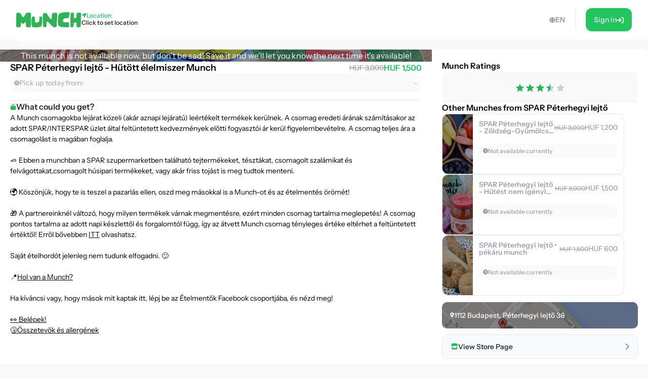

--- FILE ---
content_type: text/html; charset=utf-8
request_url: https://shop.munch.eco/product/spar-peterhegyi-lejto-hutott-elelmiszer-munch-eu1
body_size: 39500
content:
<!DOCTYPE html><html lang="en"><head><meta charSet="utf-8"/><meta name="viewport" content="width=device-width,initial-scale=1"/><link rel="icon" type="image/png" sizes="24x24" href="/favicon.png"/><link rel="alternate" hrefLang="x-default" href="https://shop.munch.eco/product/spar-peterhegyi-lejto-hutott-elelmiszer-munch-eu1"/><link rel="alternate" hrefLang="cs-cz" href="https://nesnezeno.eco/product/spar-peterhegyi-lejto-hutott-elelmiszer-munch-eu1"/><title>Save SPAR Péterhegyi lejtő - Hűtött élelmiszer Munch Munch from food waste and eat well at a discount! | Munch</title><meta property="og:title" content="Save SPAR Péterhegyi lejtő - Hűtött élelmiszer Munch Munch from food waste and eat well at a discount! | Munch"/><meta name="description" content="A Munch csomagokba lejárat közeli (akár aznapi lejáratú) leértékelt termékek kerülnek. A csomag eredeti árának számításakor az adott SPAR/INTERSPAR üzlet által feltüntetett kedvezmények előtti fogyasztói ár kerül figyelembevételre. A csomag teljes ára a csomagolást is magában foglalja. 🧈 Ebben a munchban a SPAR szupermarketben található tejtermékeket, tésztákat, csomagolt szalámikat és felvágottakat,csomagolt húsipari termékeket, vagy akár friss tojást is meg tudtok menteni. 🌍 Köszönjük, hogy te is teszel a pazarlás ellen, oszd meg másokkal is a Munch-ot és az ételmentés örömét! 🎁 A partnereinknél változó, hogy milyen termékek várnak megmentésre, ezért minden csomag tartalma meglepetés! A csomag pontos tartalma az adott napi készlettől és forgalomtól függ, így az átvett Munch csomag tényleges értéke eltérhet a feltüntetett értéktől! Erről bővebben ITT olvashatsz. Saját ételhordót jelenleg nem tudunk elfogadni. 😕 📍Hol van a Munch? Ha kíváncsi vagy, hogy mások mit kaptak itt, lépj be az Ételmentők Facebook csoportjába, és nézd meg! 👀 Belépek! 🤧Összetevők és allergének"/><meta property="og:description" content="A Munch csomagokba lejárat közeli (akár aznapi lejáratú) leértékelt termékek kerülnek. A csomag eredeti árának számításakor az adott SPAR/INTERSPAR üzlet által feltüntetett kedvezmények előtti fogyasztói ár kerül figyelembevételre. A csomag teljes ára a csomagolást is magában foglalja. 🧈 Ebben a munchban a SPAR szupermarketben található tejtermékeket, tésztákat, csomagolt szalámikat és felvágottakat,csomagolt húsipari termékeket, vagy akár friss tojást is meg tudtok menteni. 🌍 Köszönjük, hogy te is teszel a pazarlás ellen, oszd meg másokkal is a Munch-ot és az ételmentés örömét! 🎁 A partnereinknél változó, hogy milyen termékek várnak megmentésre, ezért minden csomag tartalma meglepetés! A csomag pontos tartalma az adott napi készlettől és forgalomtól függ, így az átvett Munch csomag tényleges értéke eltérhet a feltüntetett értéktől! Erről bővebben ITT olvashatsz. Saját ételhordót jelenleg nem tudunk elfogadni. 😕 📍Hol van a Munch? Ha kíváncsi vagy, hogy mások mit kaptak itt, lépj be az Ételmentők Facebook csoportjába, és nézd meg! 👀 Belépek! 🤧Összetevők és allergének"/><meta property="og:image" content="https://ecommerce-assets.service.munch.eco/preview/b8/munchxspar_product_202210_fridge__preview.jpg"/><link rel="stylesheet" href="/assets/root-Ck2GcIio.css"/><link rel="stylesheet" href="/assets/tailwind-cV3wR4IN.css"/><link rel="stylesheet" href="/assets/style-CT15WtL0.css"/><link rel="stylesheet" href="/assets/skeleton-CqACEEbq.css"/><link rel="stylesheet" href="/assets/index-DclDMs_8.css"/></head><body class="bg-bgMild overflow-x-hidden"><script>window.env = {"APP_ENV":"prod","APP_REVISION":"4cf0607","API_BASE_URL_CLIENT":"https://api.service.munch.eco/v1/","APPLE_CLIENT_ID":"com.munch.web.service","APPLE_REDIRECT_URI":"https://shop.munch.eco/","FACEBOOK_APP_ID":"321279867024197","GOOGLE_MAPS_API_KEY":"AIzaSyBD_Ehh30vtzX5H0Lcff1Jv6RjLcE6ChyM"}</script><main class="relative flex flex-col w-screen min-h-screen max-w-[1320px] m-auto pt-[84px] lg:pt-[78px] px-4 lg:px-0 lg:min-h-screen"><section class="flex w-full flex-col gap-5 lg:grow lg:py-5"><section class="flex flex-col w-full lg:grow lg:items-stretch lg:flex-row lg:gap-[30px]"><div id="details" class="lg:basis-8/12 lg:grow"><article class="flex w-screen h-full flex-col items-center justify-start gap-2 lg:rounded-2xl bg-white pb-4 lg:pb-6 -mx-4 lg:mx-0 lg:w-full lg:gap-5"><div class="flex justify-center items-center relative aspect-[2/1] w-full lg:aspect-[16/6] lg:rounded-t-2xl bg-cover bg-center"><div class="absolute w-full h-full top-0 left-0 overflow-hidden z-0 "></div><p class="text-white text-center lg:text-left z-10">This munch is not available now, but don&#x27;t be sad! Save it and we&#x27;ll let you know the next time it&#x27;s available!</p><div class="absolute top-7 right-6"></div></div><div class="px-5 w-full"><div class="flex flex-col gap-2 self-stretch mb-4"><div class="flex items-center justify-between gap-4 w-full"><h1 class="text-lg leading-snug font-semibold text-ellipsis line-clamp-3 lg:line-clamp-1">SPAR Péterhegyi lejtő - Hűtött élelmiszer Munch</h1><div class="flex flex-col lg:flex-row items-center lg:gap-1.5"><div class="text-sm font-medium text-gray-400 line-through">HUF 3,000</div><div class="text-base font-semibold text-green-500">HUF 1,500</div></div></div><div class="flex justify-between rounded-full bg-neutral-50 p-2"><div class="flex items-center gap-1.5"><div class="text-tMild transition-colors duration-300"><svg width="10" height="11" viewBox="0 0 10 11" fill="none" xmlns="http://www.w3.org/2000/svg"><path d="M5 0.25C7.75391 0.25 10 2.49609 10 5.25C10 8.02344 7.75391 10.25 5 10.25C2.22656 10.25 0 8.02344 0 5.25C0 2.49609 2.22656 0.25 5 0.25ZM7.14844 6.5C7.28516 6.28516 7.20703 5.99219 6.99219 5.875L5.46875 4.99609V2.59375C5.46875 2.33984 5.25391 2.125 5 2.125C4.72656 2.125 4.53125 2.33984 4.53125 2.59375V5.25C4.53125 5.42578 4.60938 5.58203 4.76562 5.66016L6.52344 6.67578C6.58203 6.71484 6.66016 6.73438 6.75781 6.73438C6.91406 6.73438 7.07031 6.65625 7.14844 6.5Z" fill="currentColor"></path></svg></div><p class="text-sm font-medium text-tMild">Pick up today from:</p></div><p class="text-sm font-medium text-tMild">-</p></div></div><div class="flex justify-center items-center w-full " style="margin-block:16px"><div class="h-px grow border-b"></div></div><div class="flex overflow-scroll flex-col gap-2.5 rounded-xl"><div class="flex items-center gap-1.5"><svg width="12" height="13" viewBox="0 0 12 13" fill="none" xmlns="http://www.w3.org/2000/svg"><path d="M10.5 4.25C10.8984 4.25 11.25 4.60156 11.25 5V10.625C11.25 11.6797 10.4062 12.5 9.375 12.5H2.625C1.57031 12.5 0.75 11.6797 0.75 10.625V5C0.75 4.60156 1.07812 4.25 1.5 4.25H3.1875V3.3125C3.1875 1.76562 4.42969 0.5 6 0.5C7.54688 0.5 8.8125 1.76562 8.8125 3.3125V4.25H10.5ZM4.3125 3.3125V4.25H7.6875V3.3125C7.6875 2.39844 6.91406 1.625 6 1.625C5.0625 1.625 4.3125 2.39844 4.3125 3.3125ZM3.75 6.3125C4.05469 6.3125 4.3125 6.07812 4.3125 5.75C4.3125 5.44531 4.05469 5.1875 3.75 5.1875C3.42188 5.1875 3.1875 5.44531 3.1875 5.75C3.1875 6.07812 3.42188 6.3125 3.75 6.3125ZM8.25 6.3125C8.55469 6.3125 8.8125 6.07812 8.8125 5.75C8.8125 5.44531 8.55469 5.1875 8.25 5.1875C7.92188 5.1875 7.6875 5.44531 7.6875 5.75C7.6875 6.07812 7.92188 6.3125 8.25 6.3125Z" fill="#1db954"></path></svg><span class="text-base font-medium">What could you get?</span></div></div></div></article></div><div class="lg:basis-4/12"><aside class="flex w-screen h-full rounded-xl bg-white -mx-4 p-4 lg:p-5 lg:w-full lg:mx-0"><div class="flex h-full flex-col items-center overflow-y-scroll w-full"><div class="w-full flex flex-col gap-3"><h4 class="font-semibold">Munch Ratings</h4><div class="flex flex-col gap-2"><div class="w-full flex justify-center py-4 bg-bgMild rounded-xl"></div></div></div><div class="flex justify-center items-center w-full " style="margin-block:16px"><div class="h-px grow border-b"></div></div><div class="flex flex-col gap-3 w-full mb-3"><h4 class="text-base font-semibold">Other Munches from SPAR Péterhegyi lejtő</h4><div class="relative flex overflow-hidden rounded-xl border border-gray-200 group transition-all duration-300 min-h-[120px] lg:hover:border-green-100 lg:min-w-[360px] lg:max-w-[360px] cursor-pointer "><div class="relative flex items-center justify-center min-w-[60px] max-w-[60px] bg-cover bg-center px-1.5 py-4"><div class="absolute w-full h-full top-0 left-0 overflow-hidden z-0 "></div></div><div class="flex w-auto justify-between grow flex-col gap-2 p-3"><div class="flex items-start gap-4 lg:items-center"><div class="grow whitespace-wrap text-sm font-semibold leading-[14px] line-clamp-2 text-gray-400">SPAR Péterhegyi lejtő - Zöldség-Gyümölcs Munch</div><div class="flex items-end gap-1.5"><div class="text-xs font-medium leading-3 text-gray-400 line-through">HUF 3,000</div><div class="text-sm font-medium leading-[14px] text-gray-400">HUF 1,200</div></div></div><div class="flex justify-between gap-2 rounded-[100px] bg-neutral-50 p-2"><div class="flex items-center gap-1"><div class="text-gray-400 transition-colors duration-300"><svg width="10" height="11" viewBox="0 0 10 11" fill="none" xmlns="http://www.w3.org/2000/svg"><path d="M5 0.25C7.75391 0.25 10 2.49609 10 5.25C10 8.02344 7.75391 10.25 5 10.25C2.22656 10.25 0 8.02344 0 5.25C0 2.49609 2.22656 0.25 5 0.25ZM7.14844 6.5C7.28516 6.28516 7.20703 5.99219 6.99219 5.875L5.46875 4.99609V2.59375C5.46875 2.33984 5.25391 2.125 5 2.125C4.72656 2.125 4.53125 2.33984 4.53125 2.59375V5.25C4.53125 5.42578 4.60938 5.58203 4.76562 5.66016L6.52344 6.67578C6.58203 6.71484 6.66016 6.73438 6.75781 6.73438C6.91406 6.73438 7.07031 6.65625 7.14844 6.5Z" fill="currentColor"></path></svg></div><div class="whitespace-nowrap text-xs font-medium leading-3 text-gray-400">Not available currently</div></div></div><div class="flex items-center justify-end gap-1.5 lg:gap-2.5"></div></div></div><div class="relative flex overflow-hidden rounded-xl border border-gray-200 group transition-all duration-300 min-h-[120px] lg:hover:border-green-100 lg:min-w-[360px] lg:max-w-[360px] cursor-pointer "><div class="relative flex items-center justify-center min-w-[60px] max-w-[60px] bg-cover bg-center px-1.5 py-4"><div class="absolute w-full h-full top-0 left-0 overflow-hidden z-0 "></div></div><div class="flex w-auto justify-between grow flex-col gap-2 p-3"><div class="flex items-start gap-4 lg:items-center"><div class="grow whitespace-wrap text-sm font-semibold leading-[14px] line-clamp-2 text-gray-400">SPAR Péterhegyi lejtő - Hűtést nem igénylő élelmiszer Munch</div><div class="flex items-end gap-1.5"><div class="text-xs font-medium leading-3 text-gray-400 line-through">HUF 3,000</div><div class="text-sm font-medium leading-[14px] text-gray-400">HUF 1,500</div></div></div><div class="flex justify-between gap-2 rounded-[100px] bg-neutral-50 p-2"><div class="flex items-center gap-1"><div class="text-gray-400 transition-colors duration-300"><svg width="10" height="11" viewBox="0 0 10 11" fill="none" xmlns="http://www.w3.org/2000/svg"><path d="M5 0.25C7.75391 0.25 10 2.49609 10 5.25C10 8.02344 7.75391 10.25 5 10.25C2.22656 10.25 0 8.02344 0 5.25C0 2.49609 2.22656 0.25 5 0.25ZM7.14844 6.5C7.28516 6.28516 7.20703 5.99219 6.99219 5.875L5.46875 4.99609V2.59375C5.46875 2.33984 5.25391 2.125 5 2.125C4.72656 2.125 4.53125 2.33984 4.53125 2.59375V5.25C4.53125 5.42578 4.60938 5.58203 4.76562 5.66016L6.52344 6.67578C6.58203 6.71484 6.66016 6.73438 6.75781 6.73438C6.91406 6.73438 7.07031 6.65625 7.14844 6.5Z" fill="currentColor"></path></svg></div><div class="whitespace-nowrap text-xs font-medium leading-3 text-gray-400">Not available currently</div></div></div><div class="flex items-center justify-end gap-1.5 lg:gap-2.5"></div></div></div><div class="relative flex overflow-hidden rounded-xl border border-gray-200 group transition-all duration-300 min-h-[120px] lg:hover:border-green-100 lg:min-w-[360px] lg:max-w-[360px] cursor-pointer "><div class="relative flex items-center justify-center min-w-[60px] max-w-[60px] bg-cover bg-center px-1.5 py-4"><div class="absolute w-full h-full top-0 left-0 overflow-hidden z-0 "></div></div><div class="flex w-auto justify-between grow flex-col gap-2 p-3"><div class="flex items-start gap-4 lg:items-center"><div class="grow whitespace-wrap text-sm font-semibold leading-[14px] line-clamp-2 text-gray-400">SPAR Péterhegyi lejtő • pékáru munch</div><div class="flex items-end gap-1.5"><div class="text-xs font-medium leading-3 text-gray-400 line-through">HUF 1,500</div><div class="text-sm font-medium leading-[14px] text-gray-400">HUF 600</div></div></div><div class="flex justify-between gap-2 rounded-[100px] bg-neutral-50 p-2"><div class="flex items-center gap-1"><div class="text-gray-400 transition-colors duration-300"><svg width="10" height="11" viewBox="0 0 10 11" fill="none" xmlns="http://www.w3.org/2000/svg"><path d="M5 0.25C7.75391 0.25 10 2.49609 10 5.25C10 8.02344 7.75391 10.25 5 10.25C2.22656 10.25 0 8.02344 0 5.25C0 2.49609 2.22656 0.25 5 0.25ZM7.14844 6.5C7.28516 6.28516 7.20703 5.99219 6.99219 5.875L5.46875 4.99609V2.59375C5.46875 2.33984 5.25391 2.125 5 2.125C4.72656 2.125 4.53125 2.33984 4.53125 2.59375V5.25C4.53125 5.42578 4.60938 5.58203 4.76562 5.66016L6.52344 6.67578C6.58203 6.71484 6.66016 6.73438 6.75781 6.73438C6.91406 6.73438 7.07031 6.65625 7.14844 6.5Z" fill="currentColor"></path></svg></div><div class="whitespace-nowrap text-xs font-medium leading-3 text-gray-400">Not available currently</div></div></div><div class="flex items-center justify-end gap-1.5 lg:gap-2.5"></div></div></div></div><div class="flex justify-center items-center w-full " style="margin-block:16px"><div class="h-px grow border-b"></div></div><div class="flex flex-col gap-2 w-full"></div><button class="group w-full flex items-center justify-between gap-1.5 rounded-xl border border-gray-200 bg-gray-50 p-4 transition-all duration-300 lg:hover:border-green-100 mt-3"><div class="flex items-center gap-2"><div class="text-green-100"><svg width="15" height="13" viewBox="0 0 15 13" fill="none" xmlns="http://www.w3.org/2000/svg"><path d="M12.3203 6.5C12.4609 6.5 12.5781 6.5 12.6484 6.47656C12.7656 6.47656 12.8594 6.42969 12.9531 6.40625V11.375C12.9531 12.0078 12.4609 12.5 11.8516 12.5H3.60156C2.99219 12.5 2.5 12.0078 2.5 11.375V6.40625C2.59375 6.42969 2.66406 6.47656 2.75781 6.47656C2.89844 6.5 3.01562 6.5 3.15625 6.5C3.4375 6.5 3.71875 6.45312 3.97656 6.38281V9.5H11.5V6.38281C11.7578 6.45312 12.0391 6.5 12.3203 6.5ZM13.8203 2.9375C14.5234 4.03906 13.9141 5.5625 12.6016 5.75C12.5078 5.75 12.4141 5.75 12.3203 5.75C11.7109 5.75 11.1719 5.49219 10.7969 5.09375C10.4219 5.49219 9.88281 5.75 9.27344 5.75C8.66406 5.75 8.10156 5.49219 7.72656 5.09375C7.35156 5.49219 6.8125 5.75 6.20312 5.75C5.59375 5.75 5.05469 5.49219 4.67969 5.09375C4.30469 5.49219 3.76562 5.75 3.15625 5.75C3.0625 5.75 2.96875 5.75 2.875 5.75C1.5625 5.5625 0.953125 4.03906 1.65625 2.9375L2.99219 0.828125C3.10938 0.617188 3.32031 0.5 3.55469 0.5H11.9219C12.1562 0.5 12.3672 0.617188 12.4844 0.828125L13.8203 2.9375Z" fill="currentColor"></path></svg></div><p class="text-sm font-medium leading-[14px] text-zinc-900 transition-colors duration-300 lg:group-hover:text-green-100">View Store Page</p></div><div class="text-tStrong lg:group-hover:text-green-100 duration-300"><svg width="8" height="13" viewBox="0 0 8 13" fill="none" xmlns="http://www.w3.org/2000/svg" class="lg:group-hover:translate-x-1 transition-all duration-300"><path d="M1.625 12.875C1.37891 12.875 1.16016 12.793 0.996094 12.6289C0.640625 12.3008 0.640625 11.7266 0.996094 11.3984L5.61719 6.75L0.996094 2.12891C0.640625 1.80078 0.640625 1.22656 0.996094 0.898438C1.32422 0.542969 1.89844 0.542969 2.22656 0.898438L7.47656 6.14844C7.83203 6.47656 7.83203 7.05078 7.47656 7.37891L2.22656 12.6289C2.0625 12.793 1.84375 12.875 1.625 12.875Z" fill="currentColor"></path></svg></div></button></div></aside></div></section></section></main><div></div><div style="position:fixed;z-index:9999;top:16px;left:16px;right:16px;bottom:16px;pointer-events:none"></div><script>((STORAGE_KEY, restoreKey) => {
    if (!window.history.state || !window.history.state.key) {
      let key = Math.random().toString(32).slice(2);
      window.history.replaceState({
        key
      }, "");
    }
    try {
      let positions = JSON.parse(sessionStorage.getItem(STORAGE_KEY) || "{}");
      let storedY = positions[restoreKey || window.history.state.key];
      if (typeof storedY === "number") {
        window.scrollTo(0, storedY);
      }
    } catch (error) {
      console.error(error);
      sessionStorage.removeItem(STORAGE_KEY);
    }
  })("positions", null)</script><link rel="modulepreload" href="/assets/manifest-c389d049.js"/><link rel="modulepreload" href="/assets/entry.client-D2hM_L2v.js"/><link rel="modulepreload" href="/assets/Button-DYxomFKc.js"/><link rel="modulepreload" href="/assets/i18n.config-Dy6quDNj.js"/><link rel="modulepreload" href="/assets/exports-D79OeWb5.js"/><link rel="modulepreload" href="/assets/node-DmZ1_KyB.js"/><link rel="modulepreload" href="/assets/index.es-JsP_XW0n.js"/><link rel="modulepreload" href="/assets/user-CuXLl6oc.js"/><link rel="modulepreload" href="/assets/ResizedImage-DqB-_4iA.js"/><link rel="modulepreload" href="/assets/order-C-xS-mAB.js"/><link rel="modulepreload" href="/assets/_baseSum-Cz9yialR.js"/><link rel="modulepreload" href="/assets/index-BPzv6Xhe.js"/><link rel="modulepreload" href="/assets/useFeature-PZkR49I9.js"/><link rel="modulepreload" href="/assets/client-only-CwkMJKIL.js"/><link rel="modulepreload" href="/assets/replaceLanguageCodeInUrl-U_ii4Ygd.js"/><link rel="modulepreload" href="/assets/Link-Duymc102.js"/><link rel="modulepreload" href="/assets/useNavigate-BQp23Vd0.js"/><link rel="modulepreload" href="/assets/index-D3K58-3m.js"/><link rel="modulepreload" href="/assets/auth-C0TVRpHm.js"/><link rel="modulepreload" href="/assets/index-DWSGV97e.js"/><link rel="modulepreload" href="/assets/index.esm-9ip5sjLL.js"/><link rel="modulepreload" href="/assets/useSingleEffect-p_kZSpeb.js"/><link rel="modulepreload" href="/assets/SocialMediaButton-Dlg3b_VA.js"/><link rel="modulepreload" href="/assets/Separator-DbPwyAOt.js"/><link rel="modulepreload" href="/assets/useOrderHistory-JNVLfAb4.js"/><link rel="modulepreload" href="/assets/useIsDesktop-B4Xg9A7Q.js"/><link rel="modulepreload" href="/assets/MoonLoader-BBcsBU0E.js"/><link rel="modulepreload" href="/assets/InputField-D5De2WzR.js"/><link rel="modulepreload" href="/assets/AuthLayout-BitDu98Y.js"/><link rel="modulepreload" href="/assets/root-C_0IIzAD.js"/><link rel="modulepreload" href="/assets/root-DqFQ7ZNG.js"/><link rel="modulepreload" href="/assets/ProductCardCompact-BxpVQ5Vv.js"/><link rel="modulepreload" href="/assets/StockBanner-CX4bU7K-.js"/><link rel="modulepreload" href="/assets/LinkButton-CTePayI0.js"/><link rel="modulepreload" href="/assets/vendor-JlEZ_yqd.js"/><link rel="modulepreload" href="/assets/lib-DoRN-mFN.js"/><link rel="modulepreload" href="/assets/product._slug-BlMqZU9J.js"/><script>window.__remixContext = {"url":"/product/spar-peterhegyi-lejto-hutott-elelmiszer-munch-eu1","basename":"/","future":{"v3_fetcherPersist":true,"v3_relativeSplatPath":true,"v3_throwAbortReason":true,"unstable_singleFetch":false,"unstable_fogOfWar":false},"isSpaMode":false,"state":{"loaderData":{"root":{"ENV":{"APP_ENV":"prod","APP_REVISION":"4cf0607","SENTRY_DSN":"https://8f80de105c498e34d71ba30d2d45ae31@o4505782556622848.ingest.us.sentry.io/4507033276252160","API_BASE_URL_CLIENT":"https://api.service.munch.eco/v1/","API_BASE_URL_SERVER":"http://api-gateway-service.apps.svc.cluster.local:3000/v1","APPLE_CLIENT_ID":"com.munch.web.service","APPLE_REDIRECT_URI":"https://shop.munch.eco/","CONFIGCAT_API_KEY":"KbjbCK4-SU6KZ6seO8FoBw/YKc22wZbdU-zOrkjOptUMw","FACEBOOK_APP_ID":"321279867024197","GOOGLE_CLIENT_ID":"1092808978173-8ad23hccdjkqgihpm2hoj2dj7a2aa69t.apps.googleusercontent.com","GOOGLE_MAPS_API_KEY":"AIzaSyBD_Ehh30vtzX5H0Lcff1Jv6RjLcE6ChyM","GOOGLE_TAG_MANAGER_ID":"GTM-N899NLR2","GOOGLE_TAG_MANAGER_AUTH":"KM-jyxtFXFncBH2AJsnvBA","GOOGLE_TAG_MANAGER_PREVIEW":"env-1","INTERCOM_APP_ID":"mw41h38o","ONESIGNAL_APP_ID":"59bc6380-3e25-4c9c-970a-cc8bec14da02","SEGMENT_WRITE_KEY":"84E7fNTMe9QrUqLnQG8wKGcqqJzFqtEF"},"language":"en","faviconPath":"/favicon.png","mainLogoPath":"/images/logo.png","isNesnezeno":false,"origin":"http://shop.munch.eco","hostname":"shop.munch.eco","pathname":"/product/spar-peterhegyi-lejto-hutott-elelmiszer-munch-eu1","sentryTrace":"0174228e865e826c928fba2b51fe9a8a-f75c65dcb16b3ca8-0","sentryBaggage":"sentry-environment=prod,sentry-public_key=8f80de105c498e34d71ba30d2d45ae31,sentry-trace_id=0174228e865e826c928fba2b51fe9a8a,sentry-sampled=false","remixVersion":2},"product.$slug":{"metaTitle":"Save SPAR Péterhegyi lejtő - Hűtött élelmiszer Munch Munch from food waste and eat well at a discount! | Munch","product":{"id":"5540-eu1","name":"SPAR Péterhegyi lejtő - Hűtött élelmiszer Munch","stock_quantity":0,"regular_price_formatted":300000,"price_formatted":"150000","currency":"HUF","vendor":{"id":"2718","name":"SPAR Péterhegyi lejtő","address":{"street_1":"Péterhegyi lejtő 36","street_2":"","city":"Budapest","zip":"1112","country":"Hungary"},"thumbnail":"https://ecommerce-assets.service.munch.eco/preview/41/117801904_3646709562005855_2722060167116058717_n__preview.jpg","salesUnit":"bundle"},"latitude":"47.448459","longitude":"19.00701","thumbnail":"https://ecommerce-assets.service.munch.eco/preview/b8/munchxspar_product_202210_fridge__preview.jpg","average_rating":3.5,"distance":0,"pickup_intervals":"17:00 - 19:30","permalink":"/products/spar-peterhegyi-lejto-hutott-elelmiszer-munch-eu1","purchasable":true,"manage_stock":true,"stock_status":"out of stock","facets":["bolt"],"allergens":[],"description":"A Munch csomagokba lejárat közeli (akár aznapi lejáratú) leértékelt termékek kerülnek. A csomag eredeti árának számításakor az adott SPAR/INTERSPAR üzlet által feltüntetett kedvezmények előtti fogyasztói ár kerül figyelembevételre. A csomag teljes ára a csomagolást is magában foglalja.\u003cbr /\u003e\u003cbr /\u003e🧈 Ebben a munchban a SPAR szupermarketben található tejtermékeket, tésztákat, csomagolt szalámikat és felvágottakat,csomagolt húsipari termékeket, vagy akár friss tojást is meg tudtok menteni.\u003cbr /\u003e\u003cbr /\u003e🌍 Köszönjük, hogy te is teszel a pazarlás ellen, oszd meg másokkal is a Munch-ot és az ételmentés örömét!\u003cbr /\u003e\u003cbr /\u003e🎁 A partnereinknél változó, hogy milyen termékek várnak megmentésre, ezért minden csomag tartalma meglepetés! A csomag pontos tartalma az adott napi készlettől és forgalomtól függ, így az átvett Munch csomag tényleges értéke eltérhet a feltüntetett értéktől! Erről bővebben \u003ca href=\"https://munch.hu/altalanos-szerzodesi-feltetelek-user/\"\u003eITT\u003c/a\u003e olvashatsz.\u003cbr /\u003e\u003cbr /\u003eSaját ételhordót jelenleg nem tudunk elfogadni. 😕\u003cbr /\u003e\u003cbr /\u003e📍\u003ca href=\"https://goo.gl/maps/iKxCE5D8kkXLZSQ47\"\u003eHol van a Munch?\u003c/a\u003e\u003cbr /\u003e\u003cbr /\u003eHa kíváncsi vagy, hogy mások mit kaptak itt, lépj be az Ételmentők Facebook csoportjába, és nézd meg!\u003cbr /\u003e\u003cbr /\u003e\u003ca href=\"https://www.facebook.com/groups/1196537054025252\"\u003e👀 Belépek!\u003c/a\u003e\u003cbr /\u003e\u003ca href=\"https://munch.hu/osszetevok-es-allergenek/\"\u003e🤧Összetevők és allergének\u003c/a\u003e","reviews":[],"foodAmount":0,"foodPickupExperience":0,"foodValue":0,"foodQuality":0,"reviewRating10":7,"newReviewCount":0,"slug":"spar-peterhegyi-lejto-hutott-elelmiszer-munch-eu1","variantId":"5501-eu1","pickup_date":"2026-01-15","reviewCount":2,"reviewRating":3.5,"cartStock":0,"type":"product","cooldownInDays":0,"pickupMode":"takeaway","redeemableInDays":0,"isNew":true,"cashbackPercentage":10,"dealValidationResult":[],"isOFT":false,"isPreAuthorization":false,"minimumPrice":0},"dehydratedState":{"mutations":[],"queries":[{"state":{"data":{"id":"5540-eu1","name":"SPAR Péterhegyi lejtő - Hűtött élelmiszer Munch","stock_quantity":0,"regular_price_formatted":300000,"price_formatted":"150000","currency":"HUF","vendor":{"id":"2718","name":"SPAR Péterhegyi lejtő","address":{"street_1":"Péterhegyi lejtő 36","street_2":"","city":"Budapest","zip":"1112","country":"Hungary"},"thumbnail":"https://ecommerce-assets.service.munch.eco/preview/41/117801904_3646709562005855_2722060167116058717_n__preview.jpg","salesUnit":"bundle"},"latitude":"47.448459","longitude":"19.00701","thumbnail":"https://ecommerce-assets.service.munch.eco/preview/b8/munchxspar_product_202210_fridge__preview.jpg","average_rating":3.5,"distance":0,"pickup_intervals":"17:00 - 19:30","permalink":"/products/spar-peterhegyi-lejto-hutott-elelmiszer-munch-eu1","purchasable":true,"manage_stock":true,"stock_status":"out of stock","facets":["bolt"],"allergens":[],"description":"A Munch csomagokba lejárat közeli (akár aznapi lejáratú) leértékelt termékek kerülnek. A csomag eredeti árának számításakor az adott SPAR/INTERSPAR üzlet által feltüntetett kedvezmények előtti fogyasztói ár kerül figyelembevételre. A csomag teljes ára a csomagolást is magában foglalja.\u003cbr /\u003e\u003cbr /\u003e🧈 Ebben a munchban a SPAR szupermarketben található tejtermékeket, tésztákat, csomagolt szalámikat és felvágottakat,csomagolt húsipari termékeket, vagy akár friss tojást is meg tudtok menteni.\u003cbr /\u003e\u003cbr /\u003e🌍 Köszönjük, hogy te is teszel a pazarlás ellen, oszd meg másokkal is a Munch-ot és az ételmentés örömét!\u003cbr /\u003e\u003cbr /\u003e🎁 A partnereinknél változó, hogy milyen termékek várnak megmentésre, ezért minden csomag tartalma meglepetés! A csomag pontos tartalma az adott napi készlettől és forgalomtól függ, így az átvett Munch csomag tényleges értéke eltérhet a feltüntetett értéktől! Erről bővebben \u003ca href=\"https://munch.hu/altalanos-szerzodesi-feltetelek-user/\"\u003eITT\u003c/a\u003e olvashatsz.\u003cbr /\u003e\u003cbr /\u003eSaját ételhordót jelenleg nem tudunk elfogadni. 😕\u003cbr /\u003e\u003cbr /\u003e📍\u003ca href=\"https://goo.gl/maps/iKxCE5D8kkXLZSQ47\"\u003eHol van a Munch?\u003c/a\u003e\u003cbr /\u003e\u003cbr /\u003eHa kíváncsi vagy, hogy mások mit kaptak itt, lépj be az Ételmentők Facebook csoportjába, és nézd meg!\u003cbr /\u003e\u003cbr /\u003e\u003ca href=\"https://www.facebook.com/groups/1196537054025252\"\u003e👀 Belépek!\u003c/a\u003e\u003cbr /\u003e\u003ca href=\"https://munch.hu/osszetevok-es-allergenek/\"\u003e🤧Összetevők és allergének\u003c/a\u003e","reviews":[],"foodAmount":0,"foodPickupExperience":0,"foodValue":0,"foodQuality":0,"reviewRating10":7,"newReviewCount":0,"slug":"spar-peterhegyi-lejto-hutott-elelmiszer-munch-eu1","variantId":"5501-eu1","pickup_date":"2026-01-15","reviewCount":2,"reviewRating":3.5,"cartStock":0,"type":"product","cooldownInDays":0,"pickupMode":"takeaway","redeemableInDays":0,"isNew":true,"cashbackPercentage":10,"dealValidationResult":[],"isOFT":false,"isPreAuthorization":false,"minimumPrice":0},"dataUpdateCount":1,"dataUpdatedAt":1768449046110,"error":null,"errorUpdateCount":0,"errorUpdatedAt":0,"fetchFailureCount":0,"fetchFailureReason":null,"fetchMeta":null,"isInvalidated":false,"status":"success","fetchStatus":"idle"},"queryKey":["product","spar-peterhegyi-lejto-hutott-elelmiszer-munch-eu1","en"],"queryHash":"[\"product\",\"spar-peterhegyi-lejto-hutott-elelmiszer-munch-eu1\",\"en\"]"},{"state":{"data":[{"__typename":"Product","id":"6039-eu1","name":"SPAR Péterhegyi lejtő - Zöldség-Gyümölcs Munch","stock_quantity":0,"regular_price_formatted":300000,"price_formatted":"120000","currency":"HUF","vendor":{"id":"2718","name":"SPAR Péterhegyi lejtő","address":{"street_1":"Péterhegyi lejtő 36","street_2":"","city":"Budapest","zip":"1112","country":"Hungary"},"thumbnail":"https://ecommerce-assets.service.munch.eco/preview/41/117801904_3646709562005855_2722060167116058717_n__preview.jpg","salesUnit":"bundle"},"latitude":"47.448459","longitude":"19.00701","thumbnail":"https://ecommerce-assets.service.munch.eco/preview/7a/munchxspar_product_202210_vegetables__preview.jpg","average_rating":3.24,"distance":0,"pickup_intervals":"17:00 - 19:30","permalink":"/products/spar-peterhegyi-lejto-zoldseg-gyumolcs-munch-eu1","purchasable":true,"manage_stock":true,"stock_status":"out of stock","facets":["vegetables-fruits"],"allergens":[],"description":"\u003cp\u003e🍏 Ebben a munchban a SPAR szupermarket zöldségeit és gyümölcseit tudod megmenteni csomagolt vagy csomagolatlan formában. A csomag tartalmazhat ezeken túl csonthéjasokat, magvakat, hűtött és hűtetlen gyümölcsleveket egyaránt. Előfordulhat, hogy szépséghibás termékeket rejt a kosár.\u003cbr\u003e\u003cbr\u003e🌍 Köszönjük, hogy te is teszel a pazarlás ellen, oszd meg másokkal is a Munch-ot és az ételmentés örömét!\u003cbr\u003e\u003cbr\u003e🎁 A partnereinknél változó, hogy milyen termékek várnak megmentésre, ezért minden csomag tartalma meglepetés! A csomag pontos tartalma az adott napi készlettől és forgalomtól függ, így az átvett Munch csomag tényleges értéke eltérhet a feltüntetett értéktől! Erről bővebben \u003ca href=\"https://munch.hu/altalanos-szerzodesi-feltetelek-user/\" target=\"_self\" rel=\"noopener\"\u003eITT\u003c/a\u003e olvashatsz.\u003cbr\u003e\u003cbr\u003eSaját ételhordót jelenleg nem tudunk elfogadni. 😕\u003cbr\u003e\u003cbr\u003e📍\u003ca href=\"https://goo.gl/maps/iKxCE5D8kkXLZSQ47\" target=\"_self\" rel=\"noopener\"\u003eHol van a Munch?\u003c/a\u003e\u003cbr\u003e\u003cbr\u003eHa kíváncsi vagy, hogy mások mit kaptak itt, lépj be az Ételmentők Facebook csoportjába, és nézd meg!\u003cbr\u003e\u003cbr\u003e\u003ca href=\"https://www.facebook.com/groups/1196537054025252\" target=\"_self\" rel=\"noopener\"\u003e👀 Belépek!\u003c/a\u003e\u003c/p\u003e\u003cbr /\u003e\u003cbr /\u003eA Munch csomagokba lejárat közeli (akár aznapi lejáratú) leértékelt termékek kerülnek. A csomag eredeti árának számításakor az adott SPAR/INTERSPAR üzlet által feltüntetett kedvezmények előtti fogyasztói ár kerül figyelembevételre. A csomag teljes ára a csomagolást is magában foglalja.\u003cbr /\u003e\u003ca href=\"https://munch.hu/osszetevok-es-allergenek/\"\u003e🤧Összetevők és allergének\u003c/a\u003e","reviews":[],"foodAmount":0,"foodPickupExperience":0,"foodValue":0,"foodQuality":0,"reviewRating10":6.48,"newReviewCount":0,"slug":"spar-peterhegyi-lejto-zoldseg-gyumolcs-munch-eu1","variantId":"6000-eu1","pickup_date":"2026-01-15","reviewCount":25,"reviewRating":3.24,"cartStock":0,"type":"product","cooldownInDays":0,"pickupMode":"takeaway","redeemableInDays":0,"isNew":true,"cashbackPercentage":10,"dealValidationResult":[],"isOFT":false,"isPreAuthorization":false,"minimumPrice":0},{"__typename":"Product","id":"5561-eu1","name":"SPAR Péterhegyi lejtő - Hűtést nem igénylő élelmiszer Munch","stock_quantity":0,"regular_price_formatted":300000,"price_formatted":"150000","currency":"HUF","vendor":{"id":"2718","name":"SPAR Péterhegyi lejtő","address":{"street_1":"Péterhegyi lejtő 36","street_2":"","city":"Budapest","zip":"1112","country":"Hungary"},"thumbnail":"https://ecommerce-assets.service.munch.eco/preview/41/117801904_3646709562005855_2722060167116058717_n__preview.jpg","salesUnit":"bundle"},"latitude":"47.448459","longitude":"19.00701","thumbnail":"https://ecommerce-assets.service.munch.eco/preview/2d/munchxspar_product_202210_mix__preview.jpg","average_rating":0,"distance":0,"pickup_intervals":"17:00 - 19:30","permalink":"/products/spar-peterhegyi-lejto-hutest-nem-igenylo-elelmiszer-munch-eu1","purchasable":true,"manage_stock":true,"stock_status":"out of stock","facets":["bolt"],"allergens":[],"description":"📲A csomag átvételéhez meg kell mutatni a rendelésed, majd a 'Rendelést átvettem' gombra kell kattintani. Ezt az alkalmazáson belül a Profil ➡️Rendelések menüpont alatt találod.\u003cbr /\u003eA Munch csomagokba lejárat közeli (akár aznapi lejáratú) leértékelt termékek kerülnek. A csomag eredeti árának számításakor az adott SPAR/INTERSPAR üzlet által feltüntetett kedvezmények előtti fogyasztói ár kerül figyelembevételre. A csomag teljes ára a csomagolást is magában foglalja.\u003cbr /\u003e \u003cbr /\u003e 🥫 Ebben a munchban a SPAR szupermarketekben található hűtést nem igénylő élelmiszereket és/vagy csomagolt pékterméket tudtok megmenteni a kidobástól.\u003cbr /\u003e \u003cbr /\u003e 🌍 Köszönjük, hogy te is teszel a pazarlás ellen, oszd meg másokkal is a Munch-ot és az ételmentés örömét!\u003cbr /\u003e \u003cbr /\u003e 🎁 A partnereinknél változó, hogy milyen termékek várnak megmentésre, ezért minden csomag tartalma meglepetés! A csomag pontos tartalma az adott napi készlettől és forgalomtól függ, így az átvett Munch csomag tényleges értéke eltérhet a feltüntetett értéktől! Erről bővebben \u003ca href=\"https://munch.hu/altalanos-szerzodesi-feltetelek-user/\"\u003eITT\u003c/a\u003e olvashatsz.\u003cbr /\u003e \u003cbr /\u003e Saját ételhordót jelenleg nem tudunk elfogadni. 😕\u003cbr /\u003e \u003cbr /\u003e 📍\u003ca href=\"https://goo.gl/maps/iKxCE5D8kkXLZSQ47\"\u003eHol van a Munch?\u003c/a\u003e\u003cbr /\u003e \u003cbr /\u003e Ha kíváncsi vagy, hogy mások mit kaptak itt, lépj be az Ételmentők Facebook csoportjába, és nézd meg!\u003cbr /\u003e \u003cbr /\u003e \u003ca href=\"https://www.facebook.com/groups/1196537054025252\"\u003e👀 Belépek!\u003c/a\u003e\u003cbr /\u003e \u003ca href=\"https://munch.hu/osszetevok-es-allergenek/\"\u003e🤧Összetevők és allergének\u003c/a\u003e","reviews":[],"foodAmount":0,"foodPickupExperience":0,"foodValue":0,"foodQuality":0,"reviewRating10":0,"newReviewCount":0,"slug":"spar-peterhegyi-lejto-hutest-nem-igenylo-elelmiszer-munch-eu1","variantId":"5524-eu1","pickup_date":"2026-01-15","reviewCount":0,"reviewRating":0,"cartStock":0,"type":"product","cooldownInDays":0,"pickupMode":"takeaway","redeemableInDays":0,"isNew":true,"cashbackPercentage":10,"dealValidationResult":[],"isOFT":false,"isPreAuthorization":false,"minimumPrice":0},{"__typename":"Product","id":"5535-eu1","name":"SPAR Péterhegyi lejtő • pékáru munch","stock_quantity":0,"regular_price_formatted":150000,"price_formatted":"60000","currency":"HUF","vendor":{"id":"2718","name":"SPAR Péterhegyi lejtő","address":{"street_1":"Péterhegyi lejtő 36","street_2":"","city":"Budapest","zip":"1112","country":"Hungary"},"thumbnail":"https://ecommerce-assets.service.munch.eco/preview/41/117801904_3646709562005855_2722060167116058717_n__preview.jpg","salesUnit":"bundle"},"latitude":"47.448459","longitude":"19.00701","thumbnail":"https://ecommerce-assets.service.munch.eco/preview/0b/munchxspar_product_202210_bakery__preview.jpg","average_rating":4.696428571428571,"distance":0,"pickup_intervals":"07:00 - 18:00","permalink":"/products/spar-peterhegyi-lejto-pekaru-munch-eu1","purchasable":true,"manage_stock":true,"stock_status":"out of stock","facets":["pekseg"],"allergens":[],"description":"🍞 Ebben a munchban a SPAR csomagolatlan kenyereit, pékáruit, sós- és édes finompékáruit tudod megmenteni a kidobástól.\u003cbr\u003e\u003cbr\u003e \u003cbr\u003e\u003cbr\u003e 💡 A Munch csomagokba lejárat közeli (akár aznapi lejáratú) leértékelt termékek kerülnek. A csomag eredeti árának számításakor az adott SPAR/INTERSPAR üzlet által feltüntetett kedvezmények előtti fogyasztói ár kerül figyelembevételre.\u003cbr\u003e\u003cbr\u003e \u003cbr\u003e\u003cbr\u003e 📦 Saját ételhordót jelenleg nem tudunk elfogadni. A csomag teljes ára a csomagolást is magában foglalja.\u003cbr\u003e\u003cbr\u003e \u003cbr\u003e\u003cbr\u003e 💚 Lepd meg magad! Minden munch egy egyedileg összeállított finomságválogatás, amely tartalma az üzlet napi kínálatától függ. Még partnereink sem tudják előre, mi marad meg, de egy dolog biztos – finom falatok várnak rád!","reviews":[],"foodAmount":0,"foodPickupExperience":0,"foodValue":0,"foodQuality":0,"reviewRating10":9.392857142857142,"newReviewCount":0,"slug":"spar-peterhegyi-lejto-pekaru-munch-eu1","variantId":"5492-eu1","pickup_date":"2026-01-15","reviewCount":42,"reviewRating":4.696428571428571,"cartStock":0,"type":"product","cooldownInDays":0,"pickupMode":"takeaway","redeemableInDays":0,"isNew":true,"cashbackPercentage":10,"dealValidationResult":[],"isOFT":false,"isPreAuthorization":false,"minimumPrice":0}],"dataUpdateCount":1,"dataUpdatedAt":1768449046188,"error":null,"errorUpdateCount":0,"errorUpdatedAt":0,"fetchFailureCount":0,"fetchFailureReason":null,"fetchMeta":null,"isInvalidated":false,"status":"success","fetchStatus":"idle"},"queryKey":["vendorMunches","2718","5501-eu1"],"queryHash":"[\"vendorMunches\",\"2718\",\"5501-eu1\"]"}]},"isNesnezeno":false}},"actionData":null,"errors":null}};</script><script type="module" async="">import "/assets/manifest-c389d049.js";
import * as route0 from "/assets/root-DqFQ7ZNG.js";
import * as route1 from "/assets/product._slug-BlMqZU9J.js";

window.__remixRouteModules = {"root":route0,"product.$slug":route1};

import("/assets/entry.client-D2hM_L2v.js");</script><footer class="bg-green-10"><div class="flex flex-col mx-10 pt-4 lg:pt-12 lg:max-w-[1320px] lg:m-auto"><div class="flex items-center justify-between"><div class="flex flex-wrap gap-12 lg:gap-24 mb-4 w-full"><div class="flex flex-col gap-2"><h3 class="font-semibold text-lg leading-6">Munch</h3><ul class="flex flex-col gap-2"><li><a class="font-medium text-sm text-gray-500 leading-none transition-color duration-300 lg:hover:text-green-100" href="https://munch.eco/" target="_blank">About Us</a></li><li><a class="font-medium text-sm text-gray-500 leading-none transition-color duration-300 lg:hover:text-green-100" href="https://munch.eco/partner" target="_blank">Partners</a></li></ul></div><div class="flex flex-col gap-2"><h3 class="font-semibold text-lg leading-6">Company</h3><ul class="flex flex-col gap-2"><li><a class="font-medium text-sm text-gray-500 leading-none transition-color duration-300 lg:hover:text-green-100" href="https://careers.munch.eco/" target="_blank">Careers</a></li><li><a class="font-medium text-sm text-gray-500 leading-none transition-color duration-300 lg:hover:text-green-100" href="https://munch.eco/contact" target="_blank">Contact</a></li><li><a class="font-medium text-sm text-gray-500 leading-none transition-color duration-300 lg:hover:text-green-100" href="https://munch.eco/press" target="_blank">Press</a></li></ul></div></div></div><div class="flex justify-center items-center w-full " style="margin-block:16px"><div class="h-px grow border-b"></div></div><div class="flex flex-col items-center gap-4 pb-4 pt-4 lg:pt-0 lg:flex-row lg:justify-between"><div class="-my-2 order-1 mb-1 transition-transform duration-200 lg:mb-0 lg:my-0 lg:hover:-rotate-2"></div><div class="flex flex-wrap gap-2 order-2 lg:justify-center"></div><div class="flex items-center order-3"></div></div></div></footer></body></html>

--- FILE ---
content_type: application/javascript; charset=UTF-8
request_url: https://shop.munch.eco/assets/AuthLayout-BitDu98Y.js
body_size: 444
content:
import{j as l}from"./Button-DYxomFKc.js";function r({children:e,className:t=""}){return l.jsxs("div",{id:"auth-layout",className:`relative flex flex-col justify-center items-center h-full w-full grow py-2 min-h-[100%] lg:py-8 ${t}`,children:[l.jsx("div",{className:"absolute left-[calc((-100vw+100%)/2)] top-0 h-full w-screen bg-cover bg-center -z-10",style:{backgroundImage:"linear-gradient(rgba(29, 185, 84, 0.95), rgba(29, 185, 84, 0.95)), url('/images/auth_bg.jpeg')"}}),l.jsx("div",{className:"flex flex-col mx-auto rounded-xl bg-white p-4 overflow-auto lg:px-5 lg:pb-7 lg:pt-5 max-w-[400px] lg:w-[400px] lg:absolute lg:left-1/2 lg:top-1/2 lg:-translate-x-1/2 lg:-translate-y-1/2 lg:max-h-[95%]",children:e})]})}export{r as A};


--- FILE ---
content_type: application/javascript; charset=UTF-8
request_url: https://shop.munch.eco/assets/manifest-c389d049.js
body_size: 54583
content:
window.__remixManifest={"entry":{"module":"/assets/entry.client-D2hM_L2v.js","imports":["/assets/Button-DYxomFKc.js","/assets/i18n.config-Dy6quDNj.js","/assets/exports-D79OeWb5.js","/assets/node-DmZ1_KyB.js"],"css":[]},"routes":{"404":{"id":"404","parentId":"root","path":"404","index":false,"hasAction":false,"hasLoader":false,"hasClientAction":false,"hasClientLoader":false,"hasErrorBoundary":false,"module":"/assets/404-DLmj0fDS.js","imports":["/assets/Button-DYxomFKc.js","/assets/i18n.config-Dy6quDNj.js","/assets/replaceLanguageCodeInUrl-U_ii4Ygd.js","/assets/useNavigate-BQp23Vd0.js","/assets/NotFoundScreen-CJ-Lu9nJ.js"],"css":[]},"root":{"id":"root","path":"","hasAction":false,"hasLoader":true,"hasClientAction":false,"hasClientLoader":false,"hasErrorBoundary":true,"module":"/assets/root-DqFQ7ZNG.js","imports":["/assets/Button-DYxomFKc.js","/assets/i18n.config-Dy6quDNj.js","/assets/exports-D79OeWb5.js","/assets/node-DmZ1_KyB.js","/assets/index.es-JsP_XW0n.js","/assets/user-CuXLl6oc.js","/assets/ResizedImage-DqB-_4iA.js","/assets/order-C-xS-mAB.js","/assets/_baseSum-Cz9yialR.js","/assets/index-BPzv6Xhe.js","/assets/useFeature-PZkR49I9.js","/assets/client-only-CwkMJKIL.js","/assets/replaceLanguageCodeInUrl-U_ii4Ygd.js","/assets/Link-Duymc102.js","/assets/useNavigate-BQp23Vd0.js","/assets/index-D3K58-3m.js","/assets/auth-C0TVRpHm.js","/assets/index-DWSGV97e.js","/assets/index.esm-9ip5sjLL.js","/assets/useSingleEffect-p_kZSpeb.js","/assets/SocialMediaButton-Dlg3b_VA.js","/assets/Separator-DbPwyAOt.js","/assets/useOrderHistory-JNVLfAb4.js","/assets/useIsDesktop-B4Xg9A7Q.js","/assets/MoonLoader-BBcsBU0E.js","/assets/InputField-D5De2WzR.js","/assets/AuthLayout-BitDu98Y.js","/assets/root-C_0IIzAD.js"],"css":["/assets/root-Ck2GcIio.css"]},"[.]well-known.apple-developer-merchantid-domain-association":{"id":"[.]well-known.apple-developer-merchantid-domain-association","parentId":"root","path":".well-known/apple-developer-merchantid-domain-association","index":false,"hasAction":false,"hasLoader":true,"hasClientAction":false,"hasClientLoader":false,"hasErrorBoundary":false,"module":"/assets/_._well-known.apple-developer-merchantid-domain-association-l0sNRNKZ.js","imports":[],"css":[]},"password.password-change-success":{"id":"password.password-change-success","parentId":"root","path":"password/password-change-success","index":false,"hasAction":false,"hasLoader":true,"hasClientAction":false,"hasClientLoader":false,"hasErrorBoundary":false,"module":"/assets/password.password-change-success-CFMcGgFA.js","imports":["/assets/Button-DYxomFKc.js","/assets/i18n.config-Dy6quDNj.js","/assets/client-only-CwkMJKIL.js","/assets/replaceLanguageCodeInUrl-U_ii4Ygd.js","/assets/lib-DoRN-mFN.js","/assets/SuccessPane-0flevwg7.js","/assets/Link-Duymc102.js","/assets/AuthLayout-BitDu98Y.js"],"css":[]},"password.password-reset-sent":{"id":"password.password-reset-sent","parentId":"root","path":"password/password-reset-sent","index":false,"hasAction":false,"hasLoader":true,"hasClientAction":false,"hasClientLoader":false,"hasErrorBoundary":false,"module":"/assets/password.password-reset-sent-BBwVFFaC.js","imports":["/assets/Button-DYxomFKc.js","/assets/SuccessPane-0flevwg7.js","/assets/AuthLayout-BitDu98Y.js"],"css":[]},"verify-email-address-change":{"id":"verify-email-address-change","parentId":"root","path":"verify-email-address-change","index":false,"hasAction":false,"hasLoader":true,"hasClientAction":false,"hasClientLoader":false,"hasErrorBoundary":false,"module":"/assets/verify-email-address-change-Cd979Dbh.js","imports":["/assets/Button-DYxomFKc.js","/assets/i18n.config-Dy6quDNj.js","/assets/replaceLanguageCodeInUrl-U_ii4Ygd.js","/assets/lib-DoRN-mFN.js","/assets/AuthLayout-BitDu98Y.js","/assets/Badge-CehhsAsQ.js","/assets/useNavigate-BQp23Vd0.js"],"css":[]},"password.forgot-password":{"id":"password.forgot-password","parentId":"root","path":"password/forgot-password","index":false,"hasAction":false,"hasLoader":true,"hasClientAction":false,"hasClientLoader":false,"hasErrorBoundary":false,"module":"/assets/password.forgot-password-ChBZQZA4.js","imports":["/assets/Button-DYxomFKc.js","/assets/i18n.config-Dy6quDNj.js","/assets/index.es-JsP_XW0n.js","/assets/user-CuXLl6oc.js","/assets/replaceLanguageCodeInUrl-U_ii4Ygd.js","/assets/useNavigate-BQp23Vd0.js","/assets/AuthLayout-BitDu98Y.js","/assets/BackArrow-zJ4A-UJ-.js","/assets/InputField-D5De2WzR.js","/assets/useFeature-PZkR49I9.js","/assets/auth-C0TVRpHm.js"],"css":[]},"password.password-reset":{"id":"password.password-reset","parentId":"root","path":"password/password-reset","index":false,"hasAction":false,"hasLoader":true,"hasClientAction":false,"hasClientLoader":false,"hasErrorBoundary":false,"module":"/assets/password.password-reset-xTR-vAJf.js","imports":["/assets/Button-DYxomFKc.js","/assets/i18n.config-Dy6quDNj.js","/assets/replaceLanguageCodeInUrl-U_ii4Ygd.js","/assets/index.es-JsP_XW0n.js","/assets/useNavigate-BQp23Vd0.js","/assets/AuthLayout-BitDu98Y.js","/assets/Criteria-CA4REagv.js","/assets/InputField-D5De2WzR.js","/assets/auth-C0TVRpHm.js"],"css":[]},"profile.orders.current":{"id":"profile.orders.current","parentId":"profile.orders","path":"current","index":false,"hasAction":false,"hasLoader":true,"hasClientAction":false,"hasClientLoader":false,"hasErrorBoundary":false,"module":"/assets/profile.orders.current-BzWBqBsM.js","imports":["/assets/Button-DYxomFKc.js","/assets/i18n.config-Dy6quDNj.js","/assets/client-only-CwkMJKIL.js","/assets/replaceLanguageCodeInUrl-U_ii4Ygd.js","/assets/index-BPzv6Xhe.js","/assets/index-DWSGV97e.js","/assets/useIsDesktop-B4Xg9A7Q.js","/assets/Link-Duymc102.js","/assets/ResizedImage-DqB-_4iA.js","/assets/useGetLocale-JR8uL_Xn.js","/assets/useNavigate-BQp23Vd0.js","/assets/MunchCarousel-CTyRynGW.js","/assets/index.es-JsP_XW0n.js","/assets/user-CuXLl6oc.js","/assets/order-C-xS-mAB.js","/assets/_baseSum-Cz9yialR.js","/assets/useFeature-PZkR49I9.js","/assets/index-D3K58-3m.js","/assets/auth-C0TVRpHm.js","/assets/index.esm-9ip5sjLL.js","/assets/useSingleEffect-p_kZSpeb.js","/assets/node-DmZ1_KyB.js","/assets/SocialMediaButton-Dlg3b_VA.js","/assets/Separator-DbPwyAOt.js","/assets/useOrderHistory-JNVLfAb4.js","/assets/MoonLoader-BBcsBU0E.js","/assets/exports-D79OeWb5.js","/assets/InputField-D5De2WzR.js","/assets/AuthLayout-BitDu98Y.js","/assets/root-C_0IIzAD.js","/assets/OrdersEmptyState-ezjfa1hF.js","/assets/ProductCardCompact-BxpVQ5Vv.js"],"css":["/assets/root-Ck2GcIio.css"]},"profile.orders._index":{"id":"profile.orders._index","parentId":"profile.orders","index":true,"hasAction":false,"hasLoader":true,"hasClientAction":false,"hasClientLoader":false,"hasErrorBoundary":false,"module":"/assets/profile.orders._index-ChG-6rmU.js","imports":[],"css":[]},"email-validation-sent":{"id":"email-validation-sent","parentId":"root","path":"email-validation-sent","index":false,"hasAction":false,"hasLoader":true,"hasClientAction":false,"hasClientLoader":false,"hasErrorBoundary":false,"module":"/assets/email-validation-sent-CYlql_93.js","imports":["/assets/Button-DYxomFKc.js","/assets/i18n.config-Dy6quDNj.js","/assets/client-only-CwkMJKIL.js","/assets/replaceLanguageCodeInUrl-U_ii4Ygd.js","/assets/SuccessPane-0flevwg7.js","/assets/Link-Duymc102.js","/assets/AuthLayout-BitDu98Y.js"],"css":[]},"remix_generate_hmac":{"id":"remix_generate_hmac","parentId":"root","path":"remix_generate_hmac","index":false,"hasAction":true,"hasLoader":true,"hasClientAction":false,"hasClientLoader":false,"hasErrorBoundary":false,"module":"/assets/remix_generate_hmac-l0sNRNKZ.js","imports":[],"css":[]},"profile.orders.past":{"id":"profile.orders.past","parentId":"profile.orders","path":"past","index":false,"hasAction":false,"hasLoader":true,"hasClientAction":false,"hasClientLoader":false,"hasErrorBoundary":false,"module":"/assets/profile.orders.past-BVzL3xIH.js","imports":["/assets/Button-DYxomFKc.js","/assets/i18n.config-Dy6quDNj.js","/assets/client-only-CwkMJKIL.js","/assets/replaceLanguageCodeInUrl-U_ii4Ygd.js","/assets/index-BPzv6Xhe.js","/assets/index-DWSGV97e.js","/assets/useIsDesktop-B4Xg9A7Q.js","/assets/Link-Duymc102.js","/assets/ResizedImage-DqB-_4iA.js","/assets/useGetLocale-JR8uL_Xn.js","/assets/useNavigate-BQp23Vd0.js","/assets/MunchCarousel-CTyRynGW.js","/assets/OrdersEmptyState-ezjfa1hF.js"],"css":[]},"profile.wishlist":{"id":"profile.wishlist","parentId":"profile","path":"wishlist","index":false,"hasAction":false,"hasLoader":true,"hasClientAction":false,"hasClientLoader":false,"hasErrorBoundary":false,"module":"/assets/profile.wishlist-BWh7ymEi.js","imports":["/assets/Button-DYxomFKc.js","/assets/index-BPzv6Xhe.js","/assets/i18n.config-Dy6quDNj.js","/assets/client-only-CwkMJKIL.js","/assets/replaceLanguageCodeInUrl-U_ii4Ygd.js","/assets/index-DWSGV97e.js","/assets/Link-Duymc102.js","/assets/index.es-JsP_XW0n.js","/assets/user-CuXLl6oc.js","/assets/ResizedImage-DqB-_4iA.js","/assets/order-C-xS-mAB.js","/assets/_baseSum-Cz9yialR.js","/assets/useFeature-PZkR49I9.js","/assets/useNavigate-BQp23Vd0.js","/assets/index-D3K58-3m.js","/assets/auth-C0TVRpHm.js","/assets/index.esm-9ip5sjLL.js","/assets/useSingleEffect-p_kZSpeb.js","/assets/node-DmZ1_KyB.js","/assets/SocialMediaButton-Dlg3b_VA.js","/assets/Separator-DbPwyAOt.js","/assets/useOrderHistory-JNVLfAb4.js","/assets/useIsDesktop-B4Xg9A7Q.js","/assets/MoonLoader-BBcsBU0E.js","/assets/exports-D79OeWb5.js","/assets/InputField-D5De2WzR.js","/assets/AuthLayout-BitDu98Y.js","/assets/root-C_0IIzAD.js","/assets/MobileProfileHeader-DrJYhZFB.js","/assets/ProductCardCompact-BxpVQ5Vv.js","/assets/MunchCarousel-CTyRynGW.js"],"css":["/assets/root-Ck2GcIio.css"]},"profile.settings":{"id":"profile.settings","parentId":"profile","path":"settings","index":false,"hasAction":false,"hasLoader":true,"hasClientAction":false,"hasClientLoader":false,"hasErrorBoundary":false,"module":"/assets/profile.settings-CeDGT2Dp.js","imports":["/assets/Button-DYxomFKc.js","/assets/index-BPzv6Xhe.js","/assets/i18n.config-Dy6quDNj.js","/assets/client-only-CwkMJKIL.js","/assets/replaceLanguageCodeInUrl-U_ii4Ygd.js","/assets/index-DWSGV97e.js","/assets/Link-Duymc102.js","/assets/index.es-JsP_XW0n.js","/assets/user-CuXLl6oc.js","/assets/ResizedImage-DqB-_4iA.js","/assets/order-C-xS-mAB.js","/assets/_baseSum-Cz9yialR.js","/assets/useFeature-PZkR49I9.js","/assets/useNavigate-BQp23Vd0.js","/assets/index-D3K58-3m.js","/assets/auth-C0TVRpHm.js","/assets/index.esm-9ip5sjLL.js","/assets/useSingleEffect-p_kZSpeb.js","/assets/node-DmZ1_KyB.js","/assets/SocialMediaButton-Dlg3b_VA.js","/assets/Separator-DbPwyAOt.js","/assets/useOrderHistory-JNVLfAb4.js","/assets/useIsDesktop-B4Xg9A7Q.js","/assets/MoonLoader-BBcsBU0E.js","/assets/exports-D79OeWb5.js","/assets/InputField-D5De2WzR.js","/assets/AuthLayout-BitDu98Y.js","/assets/root-C_0IIzAD.js","/assets/MobileProfileHeader-DrJYhZFB.js","/assets/Criteria-CA4REagv.js","/assets/InvoiceDetailsForm-DsIC9Lwt.js","/assets/CheckboxInputWithLabel-BbRHDhlF.js","/assets/usePageViewed-D76V68_9.js"],"css":["/assets/root-Ck2GcIio.css"]},"checkout_success":{"id":"checkout_success","parentId":"root","path":"checkout_success","index":false,"hasAction":false,"hasLoader":true,"hasClientAction":false,"hasClientLoader":false,"hasErrorBoundary":false,"module":"/assets/checkout_success-CRZwtJrU.js","imports":["/assets/Button-DYxomFKc.js","/assets/i18n.config-Dy6quDNj.js","/assets/client-only-CwkMJKIL.js","/assets/replaceLanguageCodeInUrl-U_ii4Ygd.js","/assets/Link-Duymc102.js","/assets/SocialMediaButton-Dlg3b_VA.js","/assets/useNavigate-BQp23Vd0.js"],"css":[]},"remix_login_sso":{"id":"remix_login_sso","parentId":"root","path":"remix_login_sso","index":false,"hasAction":true,"hasLoader":true,"hasClientAction":false,"hasClientLoader":false,"hasErrorBoundary":false,"module":"/assets/remix_login_sso-l0sNRNKZ.js","imports":[],"css":[]},"profile.credits":{"id":"profile.credits","parentId":"profile","path":"credits","index":false,"hasAction":false,"hasLoader":true,"hasClientAction":false,"hasClientLoader":false,"hasErrorBoundary":false,"module":"/assets/profile.credits-B4T2w0LC.js","imports":["/assets/Button-DYxomFKc.js","/assets/i18n.config-Dy6quDNj.js","/assets/index-BPzv6Xhe.js","/assets/client-only-CwkMJKIL.js","/assets/replaceLanguageCodeInUrl-U_ii4Ygd.js","/assets/index-DWSGV97e.js","/assets/Link-Duymc102.js","/assets/index.es-JsP_XW0n.js","/assets/MoonLoader-BBcsBU0E.js","/assets/Separator-DbPwyAOt.js","/assets/_baseEach-Bl_JCVGr.js","/assets/MobileProfileHeader-DrJYhZFB.js","/assets/user-CuXLl6oc.js","/assets/_baseSum-Cz9yialR.js"],"css":[]},"profile.contact":{"id":"profile.contact","parentId":"profile","path":"contact","index":false,"hasAction":false,"hasLoader":true,"hasClientAction":false,"hasClientLoader":false,"hasErrorBoundary":false,"module":"/assets/profile.contact-3Uwbq6vb.js","imports":["/assets/Button-DYxomFKc.js","/assets/index-BPzv6Xhe.js","/assets/i18n.config-Dy6quDNj.js","/assets/client-only-CwkMJKIL.js","/assets/replaceLanguageCodeInUrl-U_ii4Ygd.js","/assets/index-DWSGV97e.js","/assets/Link-Duymc102.js","/assets/index.es-JsP_XW0n.js","/assets/user-CuXLl6oc.js","/assets/index-D3K58-3m.js","/assets/MobileProfileHeader-DrJYhZFB.js","/assets/useFeature-PZkR49I9.js"],"css":[]},"profile.orders":{"id":"profile.orders","parentId":"profile","path":"orders","index":false,"hasAction":false,"hasLoader":true,"hasClientAction":false,"hasClientLoader":false,"hasErrorBoundary":false,"module":"/assets/profile.orders-fi3FaSRV.js","imports":["/assets/Button-DYxomFKc.js","/assets/index-BPzv6Xhe.js","/assets/i18n.config-Dy6quDNj.js","/assets/client-only-CwkMJKIL.js","/assets/replaceLanguageCodeInUrl-U_ii4Ygd.js","/assets/index-DWSGV97e.js","/assets/Link-Duymc102.js","/assets/index.es-JsP_XW0n.js","/assets/useNavigate-BQp23Vd0.js","/assets/user-CuXLl6oc.js","/assets/index-D3K58-3m.js","/assets/auth-C0TVRpHm.js","/assets/order-C-xS-mAB.js","/assets/ResizedImage-DqB-_4iA.js","/assets/_baseSum-Cz9yialR.js","/assets/useFeature-PZkR49I9.js","/assets/index.esm-9ip5sjLL.js","/assets/useSingleEffect-p_kZSpeb.js","/assets/node-DmZ1_KyB.js","/assets/SocialMediaButton-Dlg3b_VA.js","/assets/Separator-DbPwyAOt.js","/assets/useOrderHistory-JNVLfAb4.js","/assets/useIsDesktop-B4Xg9A7Q.js","/assets/MoonLoader-BBcsBU0E.js","/assets/exports-D79OeWb5.js","/assets/InputField-D5De2WzR.js","/assets/AuthLayout-BitDu98Y.js","/assets/root-C_0IIzAD.js","/assets/index--u-rUXqC.js","/assets/MobileProfileHeader-DrJYhZFB.js","/assets/usePageViewed-D76V68_9.js"],"css":["/assets/root-Ck2GcIio.css"]},"profile._index":{"id":"profile._index","parentId":"profile","index":true,"hasAction":false,"hasLoader":false,"hasClientAction":false,"hasClientLoader":false,"hasErrorBoundary":false,"module":"/assets/profile._index-Cezsv6nL.js","imports":["/assets/Button-DYxomFKc.js","/assets/i18n.config-Dy6quDNj.js","/assets/replaceLanguageCodeInUrl-U_ii4Ygd.js","/assets/index.es-JsP_XW0n.js","/assets/useNavigate-BQp23Vd0.js","/assets/user-CuXLl6oc.js","/assets/index-D3K58-3m.js","/assets/auth-C0TVRpHm.js","/assets/order-C-xS-mAB.js","/assets/client-only-CwkMJKIL.js","/assets/Separator-DbPwyAOt.js","/assets/useOrderHistory-JNVLfAb4.js","/assets/index-BPzv6Xhe.js","/assets/index-DWSGV97e.js","/assets/ProfileSidebar-BGkdLZtE.js","/assets/useIsDesktop-B4Xg9A7Q.js"],"css":[]},"remix_locales":{"id":"remix_locales","parentId":"root","path":"remix_locales","index":false,"hasAction":false,"hasLoader":true,"hasClientAction":false,"hasClientLoader":false,"hasErrorBoundary":false,"module":"/assets/remix_locales-l0sNRNKZ.js","imports":[],"css":[]},"product.$slug":{"id":"product.$slug","parentId":"root","path":"product/:slug","index":false,"hasAction":false,"hasLoader":true,"hasClientAction":false,"hasClientLoader":false,"hasErrorBoundary":false,"module":"/assets/product._slug-BlMqZU9J.js","imports":["/assets/Button-DYxomFKc.js","/assets/i18n.config-Dy6quDNj.js","/assets/index.es-JsP_XW0n.js","/assets/user-CuXLl6oc.js","/assets/ResizedImage-DqB-_4iA.js","/assets/order-C-xS-mAB.js","/assets/_baseSum-Cz9yialR.js","/assets/index-BPzv6Xhe.js","/assets/useFeature-PZkR49I9.js","/assets/client-only-CwkMJKIL.js","/assets/replaceLanguageCodeInUrl-U_ii4Ygd.js","/assets/Link-Duymc102.js","/assets/useNavigate-BQp23Vd0.js","/assets/index-D3K58-3m.js","/assets/auth-C0TVRpHm.js","/assets/index-DWSGV97e.js","/assets/index.esm-9ip5sjLL.js","/assets/useSingleEffect-p_kZSpeb.js","/assets/node-DmZ1_KyB.js","/assets/SocialMediaButton-Dlg3b_VA.js","/assets/Separator-DbPwyAOt.js","/assets/useOrderHistory-JNVLfAb4.js","/assets/useIsDesktop-B4Xg9A7Q.js","/assets/MoonLoader-BBcsBU0E.js","/assets/exports-D79OeWb5.js","/assets/InputField-D5De2WzR.js","/assets/AuthLayout-BitDu98Y.js","/assets/root-C_0IIzAD.js","/assets/ProductCardCompact-BxpVQ5Vv.js","/assets/StockBanner-CX4bU7K-.js","/assets/LinkButton-CTePayI0.js","/assets/vendor-JlEZ_yqd.js","/assets/lib-DoRN-mFN.js"],"css":["/assets/root-Ck2GcIio.css"]},"remix_logout":{"id":"remix_logout","parentId":"root","path":"remix_logout","index":false,"hasAction":true,"hasLoader":true,"hasClientAction":false,"hasClientLoader":false,"hasErrorBoundary":false,"module":"/assets/remix_logout-l0sNRNKZ.js","imports":[],"css":[]},"registration":{"id":"registration","parentId":"root","path":"registration","index":false,"hasAction":false,"hasLoader":true,"hasClientAction":false,"hasClientLoader":false,"hasErrorBoundary":false,"module":"/assets/registration-BSnoGW6e.js","imports":["/assets/Button-DYxomFKc.js","/assets/i18n.config-Dy6quDNj.js","/assets/index.es-JsP_XW0n.js","/assets/user-CuXLl6oc.js","/assets/ResizedImage-DqB-_4iA.js","/assets/order-C-xS-mAB.js","/assets/_baseSum-Cz9yialR.js","/assets/index-BPzv6Xhe.js","/assets/useFeature-PZkR49I9.js","/assets/client-only-CwkMJKIL.js","/assets/replaceLanguageCodeInUrl-U_ii4Ygd.js","/assets/Link-Duymc102.js","/assets/useNavigate-BQp23Vd0.js","/assets/index-D3K58-3m.js","/assets/auth-C0TVRpHm.js","/assets/index-DWSGV97e.js","/assets/index.esm-9ip5sjLL.js","/assets/useSingleEffect-p_kZSpeb.js","/assets/node-DmZ1_KyB.js","/assets/SocialMediaButton-Dlg3b_VA.js","/assets/Separator-DbPwyAOt.js","/assets/useOrderHistory-JNVLfAb4.js","/assets/useIsDesktop-B4Xg9A7Q.js","/assets/MoonLoader-BBcsBU0E.js","/assets/exports-D79OeWb5.js","/assets/InputField-D5De2WzR.js","/assets/AuthLayout-BitDu98Y.js","/assets/root-C_0IIzAD.js","/assets/BackArrow-zJ4A-UJ-.js","/assets/CheckboxInputWithLabel-BbRHDhlF.js","/assets/Criteria-CA4REagv.js","/assets/SwitchInput-D0VIfBeK.js","/assets/useLoginMutation-CYv3JS-X.js"],"css":["/assets/root-Ck2GcIio.css"]},"orders.$code":{"id":"orders.$code","parentId":"root","path":"orders/:code","index":false,"hasAction":false,"hasLoader":true,"hasClientAction":false,"hasClientLoader":false,"hasErrorBoundary":false,"module":"/assets/orders._code-CHKDXeEZ.js","imports":["/assets/Button-DYxomFKc.js","/assets/i18n.config-Dy6quDNj.js","/assets/index.es-JsP_XW0n.js","/assets/user-CuXLl6oc.js","/assets/client-only-CwkMJKIL.js","/assets/replaceLanguageCodeInUrl-U_ii4Ygd.js","/assets/Link-Duymc102.js","/assets/InputField-D5De2WzR.js","/assets/Separator-DbPwyAOt.js","/assets/order-C-xS-mAB.js","/assets/SocialMediaButton-Dlg3b_VA.js","/assets/useGetLocale-JR8uL_Xn.js","/assets/ResizedImage-DqB-_4iA.js","/assets/index-D3K58-3m.js","/assets/LinkButton-CTePayI0.js","/assets/useFeature-PZkR49I9.js","/assets/useNavigate-BQp23Vd0.js"],"css":[]},"unsubscribe":{"id":"unsubscribe","parentId":"root","path":"unsubscribe","index":false,"hasAction":true,"hasLoader":true,"hasClientAction":false,"hasClientLoader":false,"hasErrorBoundary":false,"module":"/assets/unsubscribe-f-fGcUBk.js","imports":["/assets/Button-DYxomFKc.js","/assets/i18n.config-Dy6quDNj.js","/assets/client-only-CwkMJKIL.js","/assets/replaceLanguageCodeInUrl-U_ii4Ygd.js","/assets/MoonLoader-BBcsBU0E.js","/assets/Link-Duymc102.js","/assets/AuthLayout-BitDu98Y.js","/assets/CheckboxInputWithLabel-BbRHDhlF.js","/assets/useNavigate-BQp23Vd0.js"],"css":[]},"remix_login":{"id":"remix_login","parentId":"root","path":"remix_login","index":false,"hasAction":true,"hasLoader":true,"hasClientAction":false,"hasClientLoader":false,"hasErrorBoundary":false,"module":"/assets/remix_login-l0sNRNKZ.js","imports":[],"css":[]},"healthcheck":{"id":"healthcheck","parentId":"root","path":"healthcheck","index":false,"hasAction":false,"hasLoader":true,"hasClientAction":false,"hasClientLoader":false,"hasErrorBoundary":false,"module":"/assets/healthcheck-l0sNRNKZ.js","imports":[],"css":[]},"getSeoLinks":{"id":"getSeoLinks","parentId":"root","path":"getSeoLinks","index":false,"hasAction":false,"hasLoader":false,"hasClientAction":false,"hasClientLoader":false,"hasErrorBoundary":false,"module":"/assets/getSeoLinks-l0sNRNKZ.js","imports":[],"css":[]},"vendor.$id":{"id":"vendor.$id","parentId":"root","path":"vendor/:id","index":false,"hasAction":false,"hasLoader":true,"hasClientAction":false,"hasClientLoader":false,"hasErrorBoundary":false,"module":"/assets/vendor._id-BBEZoz7J.js","imports":["/assets/Button-DYxomFKc.js","/assets/i18n.config-Dy6quDNj.js","/assets/index.es-JsP_XW0n.js","/assets/user-CuXLl6oc.js","/assets/ResizedImage-DqB-_4iA.js","/assets/order-C-xS-mAB.js","/assets/_baseSum-Cz9yialR.js","/assets/index-BPzv6Xhe.js","/assets/useFeature-PZkR49I9.js","/assets/client-only-CwkMJKIL.js","/assets/replaceLanguageCodeInUrl-U_ii4Ygd.js","/assets/Link-Duymc102.js","/assets/useNavigate-BQp23Vd0.js","/assets/index-D3K58-3m.js","/assets/auth-C0TVRpHm.js","/assets/index-DWSGV97e.js","/assets/index.esm-9ip5sjLL.js","/assets/useSingleEffect-p_kZSpeb.js","/assets/node-DmZ1_KyB.js","/assets/SocialMediaButton-Dlg3b_VA.js","/assets/Separator-DbPwyAOt.js","/assets/useOrderHistory-JNVLfAb4.js","/assets/useIsDesktop-B4Xg9A7Q.js","/assets/MoonLoader-BBcsBU0E.js","/assets/exports-D79OeWb5.js","/assets/InputField-D5De2WzR.js","/assets/AuthLayout-BitDu98Y.js","/assets/root-C_0IIzAD.js","/assets/ProductCardCompact-BxpVQ5Vv.js","/assets/vendor-JlEZ_yqd.js"],"css":["/assets/root-Ck2GcIio.css"]},"checkout":{"id":"checkout","parentId":"root","path":"checkout","index":false,"hasAction":false,"hasLoader":true,"hasClientAction":false,"hasClientLoader":false,"hasErrorBoundary":false,"module":"/assets/checkout-BrU0Nouv.js","imports":["/assets/Button-DYxomFKc.js","/assets/i18n.config-Dy6quDNj.js","/assets/index.es-JsP_XW0n.js","/assets/user-CuXLl6oc.js","/assets/ResizedImage-DqB-_4iA.js","/assets/order-C-xS-mAB.js","/assets/_baseSum-Cz9yialR.js","/assets/index-BPzv6Xhe.js","/assets/useFeature-PZkR49I9.js","/assets/replaceLanguageCodeInUrl-U_ii4Ygd.js","/assets/MoonLoader-BBcsBU0E.js","/assets/client-only-CwkMJKIL.js","/assets/useSingleEffect-p_kZSpeb.js","/assets/InputField-D5De2WzR.js","/assets/useNavigate-BQp23Vd0.js","/assets/exports-D79OeWb5.js","/assets/InvoiceDetailsForm-DsIC9Lwt.js","/assets/Separator-DbPwyAOt.js"],"css":[]},"sign-in":{"id":"sign-in","parentId":"root","path":"sign-in","index":false,"hasAction":false,"hasLoader":true,"hasClientAction":false,"hasClientLoader":false,"hasErrorBoundary":false,"module":"/assets/sign-in-DAUXiVUy.js","imports":["/assets/Button-DYxomFKc.js","/assets/i18n.config-Dy6quDNj.js","/assets/replaceLanguageCodeInUrl-U_ii4Ygd.js","/assets/index.es-JsP_XW0n.js","/assets/useNavigate-BQp23Vd0.js","/assets/index-BPzv6Xhe.js","/assets/client-only-CwkMJKIL.js","/assets/user-CuXLl6oc.js","/assets/auth-C0TVRpHm.js","/assets/index.esm-9ip5sjLL.js","/assets/index-DWSGV97e.js","/assets/Link-Duymc102.js","/assets/AuthLayout-BitDu98Y.js","/assets/InputField-D5De2WzR.js","/assets/useFeature-PZkR49I9.js"],"css":[]},"profile":{"id":"profile","parentId":"root","path":"profile","index":false,"hasAction":false,"hasLoader":true,"hasClientAction":false,"hasClientLoader":false,"hasErrorBoundary":false,"module":"/assets/profile-DNvZILus.js","imports":["/assets/Button-DYxomFKc.js","/assets/i18n.config-Dy6quDNj.js","/assets/index.es-JsP_XW0n.js","/assets/replaceLanguageCodeInUrl-U_ii4Ygd.js","/assets/useNavigate-BQp23Vd0.js","/assets/user-CuXLl6oc.js","/assets/index-D3K58-3m.js","/assets/auth-C0TVRpHm.js","/assets/order-C-xS-mAB.js","/assets/client-only-CwkMJKIL.js","/assets/Separator-DbPwyAOt.js","/assets/useOrderHistory-JNVLfAb4.js","/assets/index-BPzv6Xhe.js","/assets/index-DWSGV97e.js","/assets/ResizedImage-DqB-_4iA.js","/assets/_baseSum-Cz9yialR.js","/assets/useFeature-PZkR49I9.js","/assets/Link-Duymc102.js","/assets/index.esm-9ip5sjLL.js","/assets/useSingleEffect-p_kZSpeb.js","/assets/node-DmZ1_KyB.js","/assets/SocialMediaButton-Dlg3b_VA.js","/assets/useIsDesktop-B4Xg9A7Q.js","/assets/MoonLoader-BBcsBU0E.js","/assets/exports-D79OeWb5.js","/assets/InputField-D5De2WzR.js","/assets/AuthLayout-BitDu98Y.js","/assets/root-C_0IIzAD.js","/assets/ProfileSidebar-BGkdLZtE.js","/assets/usePageViewed-D76V68_9.js"],"css":["/assets/root-Ck2GcIio.css"]},"verify":{"id":"verify","parentId":"root","path":"verify","index":false,"hasAction":false,"hasLoader":true,"hasClientAction":false,"hasClientLoader":false,"hasErrorBoundary":false,"module":"/assets/verify-Dv8pmHtU.js","imports":["/assets/Button-DYxomFKc.js","/assets/i18n.config-Dy6quDNj.js","/assets/replaceLanguageCodeInUrl-U_ii4Ygd.js","/assets/lib-DoRN-mFN.js","/assets/AuthLayout-BitDu98Y.js","/assets/Badge-CehhsAsQ.js","/assets/useNavigate-BQp23Vd0.js"],"css":[]},"_index":{"id":"_index","parentId":"root","index":true,"hasAction":false,"hasLoader":true,"hasClientAction":false,"hasClientLoader":false,"hasErrorBoundary":false,"module":"/assets/_index-DL01PKn-.js","imports":["/assets/Button-DYxomFKc.js","/assets/i18n.config-Dy6quDNj.js","/assets/index.es-JsP_XW0n.js","/assets/user-CuXLl6oc.js","/assets/ResizedImage-DqB-_4iA.js","/assets/order-C-xS-mAB.js","/assets/_baseSum-Cz9yialR.js","/assets/index-BPzv6Xhe.js","/assets/useFeature-PZkR49I9.js","/assets/client-only-CwkMJKIL.js","/assets/replaceLanguageCodeInUrl-U_ii4Ygd.js","/assets/Link-Duymc102.js","/assets/useNavigate-BQp23Vd0.js","/assets/index-D3K58-3m.js","/assets/auth-C0TVRpHm.js","/assets/index-DWSGV97e.js","/assets/index.esm-9ip5sjLL.js","/assets/useSingleEffect-p_kZSpeb.js","/assets/node-DmZ1_KyB.js","/assets/SocialMediaButton-Dlg3b_VA.js","/assets/Separator-DbPwyAOt.js","/assets/useOrderHistory-JNVLfAb4.js","/assets/useIsDesktop-B4Xg9A7Q.js","/assets/MoonLoader-BBcsBU0E.js","/assets/exports-D79OeWb5.js","/assets/InputField-D5De2WzR.js","/assets/AuthLayout-BitDu98Y.js","/assets/root-C_0IIzAD.js","/assets/index--u-rUXqC.js","/assets/ProductCardCompact-BxpVQ5Vv.js","/assets/vendor-JlEZ_yqd.js","/assets/_baseEach-Bl_JCVGr.js","/assets/StockBanner-CX4bU7K-.js","/assets/SwitchInput-D0VIfBeK.js"],"css":["/assets/root-Ck2GcIio.css"]},"login":{"id":"login","parentId":"root","path":"login","index":false,"hasAction":false,"hasLoader":true,"hasClientAction":false,"hasClientLoader":false,"hasErrorBoundary":false,"module":"/assets/login-Bgp4kfMq.js","imports":["/assets/Button-DYxomFKc.js","/assets/i18n.config-Dy6quDNj.js","/assets/replaceLanguageCodeInUrl-U_ii4Ygd.js","/assets/index.es-JsP_XW0n.js","/assets/useNavigate-BQp23Vd0.js","/assets/user-CuXLl6oc.js","/assets/useFeature-PZkR49I9.js","/assets/auth-C0TVRpHm.js","/assets/AuthLayout-BitDu98Y.js","/assets/BackArrow-zJ4A-UJ-.js","/assets/InputField-D5De2WzR.js","/assets/useLoginMutation-CYv3JS-X.js"],"css":[]},"$":{"id":"$","parentId":"root","path":"*","index":false,"hasAction":false,"hasLoader":true,"hasClientAction":false,"hasClientLoader":false,"hasErrorBoundary":false,"module":"/assets/_-BTeOiFXK.js","imports":["/assets/Button-DYxomFKc.js","/assets/i18n.config-Dy6quDNj.js","/assets/replaceLanguageCodeInUrl-U_ii4Ygd.js","/assets/useNavigate-BQp23Vd0.js","/assets/NotFoundScreen-CJ-Lu9nJ.js"],"css":[]},"($lang).[.]well-known.apple-developer-merchantid-domain-association":{"id":"($lang).[.]well-known.apple-developer-merchantid-domain-association","parentId":"root","path":":lang?/.well-known/apple-developer-merchantid-domain-association","index":false,"hasAction":false,"hasLoader":true,"hasClientAction":false,"hasClientLoader":false,"hasErrorBoundary":false,"module":"/assets/_._well-known.apple-developer-merchantid-domain-association-l0sNRNKZ.js","imports":[],"css":[]},"($lang).password.password-change-success":{"id":"($lang).password.password-change-success","parentId":"root","path":":lang?/password/password-change-success","index":false,"hasAction":false,"hasLoader":true,"hasClientAction":false,"hasClientLoader":false,"hasErrorBoundary":false,"module":"/assets/password.password-change-success-CFMcGgFA.js","imports":["/assets/Button-DYxomFKc.js","/assets/i18n.config-Dy6quDNj.js","/assets/client-only-CwkMJKIL.js","/assets/replaceLanguageCodeInUrl-U_ii4Ygd.js","/assets/lib-DoRN-mFN.js","/assets/SuccessPane-0flevwg7.js","/assets/Link-Duymc102.js","/assets/AuthLayout-BitDu98Y.js"],"css":[]},"($lang).password.password-reset-sent":{"id":"($lang).password.password-reset-sent","parentId":"root","path":":lang?/password/password-reset-sent","index":false,"hasAction":false,"hasLoader":true,"hasClientAction":false,"hasClientLoader":false,"hasErrorBoundary":false,"module":"/assets/password.password-reset-sent-BBwVFFaC.js","imports":["/assets/Button-DYxomFKc.js","/assets/SuccessPane-0flevwg7.js","/assets/AuthLayout-BitDu98Y.js"],"css":[]},"($lang).verify-email-address-change":{"id":"($lang).verify-email-address-change","parentId":"root","path":":lang?/verify-email-address-change","index":false,"hasAction":false,"hasLoader":true,"hasClientAction":false,"hasClientLoader":false,"hasErrorBoundary":false,"module":"/assets/verify-email-address-change-Cd979Dbh.js","imports":["/assets/Button-DYxomFKc.js","/assets/i18n.config-Dy6quDNj.js","/assets/replaceLanguageCodeInUrl-U_ii4Ygd.js","/assets/lib-DoRN-mFN.js","/assets/AuthLayout-BitDu98Y.js","/assets/Badge-CehhsAsQ.js","/assets/useNavigate-BQp23Vd0.js"],"css":[]},"($lang).password.forgot-password":{"id":"($lang).password.forgot-password","parentId":"root","path":":lang?/password/forgot-password","index":false,"hasAction":false,"hasLoader":true,"hasClientAction":false,"hasClientLoader":false,"hasErrorBoundary":false,"module":"/assets/password.forgot-password-ChBZQZA4.js","imports":["/assets/Button-DYxomFKc.js","/assets/i18n.config-Dy6quDNj.js","/assets/index.es-JsP_XW0n.js","/assets/user-CuXLl6oc.js","/assets/replaceLanguageCodeInUrl-U_ii4Ygd.js","/assets/useNavigate-BQp23Vd0.js","/assets/AuthLayout-BitDu98Y.js","/assets/BackArrow-zJ4A-UJ-.js","/assets/InputField-D5De2WzR.js","/assets/useFeature-PZkR49I9.js","/assets/auth-C0TVRpHm.js"],"css":[]},"($lang).password.password-reset":{"id":"($lang).password.password-reset","parentId":"root","path":":lang?/password/password-reset","index":false,"hasAction":false,"hasLoader":true,"hasClientAction":false,"hasClientLoader":false,"hasErrorBoundary":false,"module":"/assets/password.password-reset-xTR-vAJf.js","imports":["/assets/Button-DYxomFKc.js","/assets/i18n.config-Dy6quDNj.js","/assets/replaceLanguageCodeInUrl-U_ii4Ygd.js","/assets/index.es-JsP_XW0n.js","/assets/useNavigate-BQp23Vd0.js","/assets/AuthLayout-BitDu98Y.js","/assets/Criteria-CA4REagv.js","/assets/InputField-D5De2WzR.js","/assets/auth-C0TVRpHm.js"],"css":[]},"($lang).profile.orders.current":{"id":"($lang).profile.orders.current","parentId":"($lang).profile.orders","path":"current","index":false,"hasAction":false,"hasLoader":true,"hasClientAction":false,"hasClientLoader":false,"hasErrorBoundary":false,"module":"/assets/profile.orders.current-BzWBqBsM.js","imports":["/assets/Button-DYxomFKc.js","/assets/i18n.config-Dy6quDNj.js","/assets/client-only-CwkMJKIL.js","/assets/replaceLanguageCodeInUrl-U_ii4Ygd.js","/assets/index-BPzv6Xhe.js","/assets/index-DWSGV97e.js","/assets/useIsDesktop-B4Xg9A7Q.js","/assets/Link-Duymc102.js","/assets/ResizedImage-DqB-_4iA.js","/assets/useGetLocale-JR8uL_Xn.js","/assets/useNavigate-BQp23Vd0.js","/assets/MunchCarousel-CTyRynGW.js","/assets/index.es-JsP_XW0n.js","/assets/user-CuXLl6oc.js","/assets/order-C-xS-mAB.js","/assets/_baseSum-Cz9yialR.js","/assets/useFeature-PZkR49I9.js","/assets/index-D3K58-3m.js","/assets/auth-C0TVRpHm.js","/assets/index.esm-9ip5sjLL.js","/assets/useSingleEffect-p_kZSpeb.js","/assets/node-DmZ1_KyB.js","/assets/SocialMediaButton-Dlg3b_VA.js","/assets/Separator-DbPwyAOt.js","/assets/useOrderHistory-JNVLfAb4.js","/assets/MoonLoader-BBcsBU0E.js","/assets/exports-D79OeWb5.js","/assets/InputField-D5De2WzR.js","/assets/AuthLayout-BitDu98Y.js","/assets/root-C_0IIzAD.js","/assets/OrdersEmptyState-ezjfa1hF.js","/assets/ProductCardCompact-BxpVQ5Vv.js"],"css":["/assets/root-Ck2GcIio.css"]},"($lang).profile.orders._index":{"id":"($lang).profile.orders._index","parentId":"($lang).profile.orders","index":true,"hasAction":false,"hasLoader":true,"hasClientAction":false,"hasClientLoader":false,"hasErrorBoundary":false,"module":"/assets/profile.orders._index-ChG-6rmU.js","imports":[],"css":[]},"($lang).email-validation-sent":{"id":"($lang).email-validation-sent","parentId":"root","path":":lang?/email-validation-sent","index":false,"hasAction":false,"hasLoader":true,"hasClientAction":false,"hasClientLoader":false,"hasErrorBoundary":false,"module":"/assets/email-validation-sent-CYlql_93.js","imports":["/assets/Button-DYxomFKc.js","/assets/i18n.config-Dy6quDNj.js","/assets/client-only-CwkMJKIL.js","/assets/replaceLanguageCodeInUrl-U_ii4Ygd.js","/assets/SuccessPane-0flevwg7.js","/assets/Link-Duymc102.js","/assets/AuthLayout-BitDu98Y.js"],"css":[]},"($lang).remix_generate_hmac":{"id":"($lang).remix_generate_hmac","parentId":"root","path":":lang?/remix_generate_hmac","index":false,"hasAction":true,"hasLoader":true,"hasClientAction":false,"hasClientLoader":false,"hasErrorBoundary":false,"module":"/assets/remix_generate_hmac-l0sNRNKZ.js","imports":[],"css":[]},"($lang).profile.orders.past":{"id":"($lang).profile.orders.past","parentId":"($lang).profile.orders","path":"past","index":false,"hasAction":false,"hasLoader":true,"hasClientAction":false,"hasClientLoader":false,"hasErrorBoundary":false,"module":"/assets/profile.orders.past-BVzL3xIH.js","imports":["/assets/Button-DYxomFKc.js","/assets/i18n.config-Dy6quDNj.js","/assets/client-only-CwkMJKIL.js","/assets/replaceLanguageCodeInUrl-U_ii4Ygd.js","/assets/index-BPzv6Xhe.js","/assets/index-DWSGV97e.js","/assets/useIsDesktop-B4Xg9A7Q.js","/assets/Link-Duymc102.js","/assets/ResizedImage-DqB-_4iA.js","/assets/useGetLocale-JR8uL_Xn.js","/assets/useNavigate-BQp23Vd0.js","/assets/MunchCarousel-CTyRynGW.js","/assets/OrdersEmptyState-ezjfa1hF.js"],"css":[]},"($lang).profile.wishlist":{"id":"($lang).profile.wishlist","parentId":"($lang).profile","path":"wishlist","index":false,"hasAction":false,"hasLoader":true,"hasClientAction":false,"hasClientLoader":false,"hasErrorBoundary":false,"module":"/assets/profile.wishlist-BWh7ymEi.js","imports":["/assets/Button-DYxomFKc.js","/assets/index-BPzv6Xhe.js","/assets/i18n.config-Dy6quDNj.js","/assets/client-only-CwkMJKIL.js","/assets/replaceLanguageCodeInUrl-U_ii4Ygd.js","/assets/index-DWSGV97e.js","/assets/Link-Duymc102.js","/assets/index.es-JsP_XW0n.js","/assets/user-CuXLl6oc.js","/assets/ResizedImage-DqB-_4iA.js","/assets/order-C-xS-mAB.js","/assets/_baseSum-Cz9yialR.js","/assets/useFeature-PZkR49I9.js","/assets/useNavigate-BQp23Vd0.js","/assets/index-D3K58-3m.js","/assets/auth-C0TVRpHm.js","/assets/index.esm-9ip5sjLL.js","/assets/useSingleEffect-p_kZSpeb.js","/assets/node-DmZ1_KyB.js","/assets/SocialMediaButton-Dlg3b_VA.js","/assets/Separator-DbPwyAOt.js","/assets/useOrderHistory-JNVLfAb4.js","/assets/useIsDesktop-B4Xg9A7Q.js","/assets/MoonLoader-BBcsBU0E.js","/assets/exports-D79OeWb5.js","/assets/InputField-D5De2WzR.js","/assets/AuthLayout-BitDu98Y.js","/assets/root-C_0IIzAD.js","/assets/MobileProfileHeader-DrJYhZFB.js","/assets/ProductCardCompact-BxpVQ5Vv.js","/assets/MunchCarousel-CTyRynGW.js"],"css":["/assets/root-Ck2GcIio.css"]},"($lang).profile.settings":{"id":"($lang).profile.settings","parentId":"($lang).profile","path":"settings","index":false,"hasAction":false,"hasLoader":true,"hasClientAction":false,"hasClientLoader":false,"hasErrorBoundary":false,"module":"/assets/profile.settings-CeDGT2Dp.js","imports":["/assets/Button-DYxomFKc.js","/assets/index-BPzv6Xhe.js","/assets/i18n.config-Dy6quDNj.js","/assets/client-only-CwkMJKIL.js","/assets/replaceLanguageCodeInUrl-U_ii4Ygd.js","/assets/index-DWSGV97e.js","/assets/Link-Duymc102.js","/assets/index.es-JsP_XW0n.js","/assets/user-CuXLl6oc.js","/assets/ResizedImage-DqB-_4iA.js","/assets/order-C-xS-mAB.js","/assets/_baseSum-Cz9yialR.js","/assets/useFeature-PZkR49I9.js","/assets/useNavigate-BQp23Vd0.js","/assets/index-D3K58-3m.js","/assets/auth-C0TVRpHm.js","/assets/index.esm-9ip5sjLL.js","/assets/useSingleEffect-p_kZSpeb.js","/assets/node-DmZ1_KyB.js","/assets/SocialMediaButton-Dlg3b_VA.js","/assets/Separator-DbPwyAOt.js","/assets/useOrderHistory-JNVLfAb4.js","/assets/useIsDesktop-B4Xg9A7Q.js","/assets/MoonLoader-BBcsBU0E.js","/assets/exports-D79OeWb5.js","/assets/InputField-D5De2WzR.js","/assets/AuthLayout-BitDu98Y.js","/assets/root-C_0IIzAD.js","/assets/MobileProfileHeader-DrJYhZFB.js","/assets/Criteria-CA4REagv.js","/assets/InvoiceDetailsForm-DsIC9Lwt.js","/assets/CheckboxInputWithLabel-BbRHDhlF.js","/assets/usePageViewed-D76V68_9.js"],"css":["/assets/root-Ck2GcIio.css"]},"($lang).checkout_success":{"id":"($lang).checkout_success","parentId":"root","path":":lang?/checkout_success","index":false,"hasAction":false,"hasLoader":true,"hasClientAction":false,"hasClientLoader":false,"hasErrorBoundary":false,"module":"/assets/checkout_success-CRZwtJrU.js","imports":["/assets/Button-DYxomFKc.js","/assets/i18n.config-Dy6quDNj.js","/assets/client-only-CwkMJKIL.js","/assets/replaceLanguageCodeInUrl-U_ii4Ygd.js","/assets/Link-Duymc102.js","/assets/SocialMediaButton-Dlg3b_VA.js","/assets/useNavigate-BQp23Vd0.js"],"css":[]},"($lang).remix_login_sso":{"id":"($lang).remix_login_sso","parentId":"root","path":":lang?/remix_login_sso","index":false,"hasAction":true,"hasLoader":true,"hasClientAction":false,"hasClientLoader":false,"hasErrorBoundary":false,"module":"/assets/remix_login_sso-l0sNRNKZ.js","imports":[],"css":[]},"($lang).profile.credits":{"id":"($lang).profile.credits","parentId":"($lang).profile","path":"credits","index":false,"hasAction":false,"hasLoader":true,"hasClientAction":false,"hasClientLoader":false,"hasErrorBoundary":false,"module":"/assets/profile.credits-B4T2w0LC.js","imports":["/assets/Button-DYxomFKc.js","/assets/i18n.config-Dy6quDNj.js","/assets/index-BPzv6Xhe.js","/assets/client-only-CwkMJKIL.js","/assets/replaceLanguageCodeInUrl-U_ii4Ygd.js","/assets/index-DWSGV97e.js","/assets/Link-Duymc102.js","/assets/index.es-JsP_XW0n.js","/assets/MoonLoader-BBcsBU0E.js","/assets/Separator-DbPwyAOt.js","/assets/_baseEach-Bl_JCVGr.js","/assets/MobileProfileHeader-DrJYhZFB.js","/assets/user-CuXLl6oc.js","/assets/_baseSum-Cz9yialR.js"],"css":[]},"($lang).profile.contact":{"id":"($lang).profile.contact","parentId":"($lang).profile","path":"contact","index":false,"hasAction":false,"hasLoader":true,"hasClientAction":false,"hasClientLoader":false,"hasErrorBoundary":false,"module":"/assets/profile.contact-3Uwbq6vb.js","imports":["/assets/Button-DYxomFKc.js","/assets/index-BPzv6Xhe.js","/assets/i18n.config-Dy6quDNj.js","/assets/client-only-CwkMJKIL.js","/assets/replaceLanguageCodeInUrl-U_ii4Ygd.js","/assets/index-DWSGV97e.js","/assets/Link-Duymc102.js","/assets/index.es-JsP_XW0n.js","/assets/user-CuXLl6oc.js","/assets/index-D3K58-3m.js","/assets/MobileProfileHeader-DrJYhZFB.js","/assets/useFeature-PZkR49I9.js"],"css":[]},"($lang).profile.orders":{"id":"($lang).profile.orders","parentId":"($lang).profile","path":"orders","index":false,"hasAction":false,"hasLoader":true,"hasClientAction":false,"hasClientLoader":false,"hasErrorBoundary":false,"module":"/assets/profile.orders-fi3FaSRV.js","imports":["/assets/Button-DYxomFKc.js","/assets/index-BPzv6Xhe.js","/assets/i18n.config-Dy6quDNj.js","/assets/client-only-CwkMJKIL.js","/assets/replaceLanguageCodeInUrl-U_ii4Ygd.js","/assets/index-DWSGV97e.js","/assets/Link-Duymc102.js","/assets/index.es-JsP_XW0n.js","/assets/useNavigate-BQp23Vd0.js","/assets/user-CuXLl6oc.js","/assets/index-D3K58-3m.js","/assets/auth-C0TVRpHm.js","/assets/order-C-xS-mAB.js","/assets/ResizedImage-DqB-_4iA.js","/assets/_baseSum-Cz9yialR.js","/assets/useFeature-PZkR49I9.js","/assets/index.esm-9ip5sjLL.js","/assets/useSingleEffect-p_kZSpeb.js","/assets/node-DmZ1_KyB.js","/assets/SocialMediaButton-Dlg3b_VA.js","/assets/Separator-DbPwyAOt.js","/assets/useOrderHistory-JNVLfAb4.js","/assets/useIsDesktop-B4Xg9A7Q.js","/assets/MoonLoader-BBcsBU0E.js","/assets/exports-D79OeWb5.js","/assets/InputField-D5De2WzR.js","/assets/AuthLayout-BitDu98Y.js","/assets/root-C_0IIzAD.js","/assets/index--u-rUXqC.js","/assets/MobileProfileHeader-DrJYhZFB.js","/assets/usePageViewed-D76V68_9.js"],"css":["/assets/root-Ck2GcIio.css"]},"($lang).profile._index":{"id":"($lang).profile._index","parentId":"($lang).profile","index":true,"hasAction":false,"hasLoader":false,"hasClientAction":false,"hasClientLoader":false,"hasErrorBoundary":false,"module":"/assets/profile._index-Cezsv6nL.js","imports":["/assets/Button-DYxomFKc.js","/assets/i18n.config-Dy6quDNj.js","/assets/replaceLanguageCodeInUrl-U_ii4Ygd.js","/assets/index.es-JsP_XW0n.js","/assets/useNavigate-BQp23Vd0.js","/assets/user-CuXLl6oc.js","/assets/index-D3K58-3m.js","/assets/auth-C0TVRpHm.js","/assets/order-C-xS-mAB.js","/assets/client-only-CwkMJKIL.js","/assets/Separator-DbPwyAOt.js","/assets/useOrderHistory-JNVLfAb4.js","/assets/index-BPzv6Xhe.js","/assets/index-DWSGV97e.js","/assets/ProfileSidebar-BGkdLZtE.js","/assets/useIsDesktop-B4Xg9A7Q.js"],"css":[]},"($lang).remix_locales":{"id":"($lang).remix_locales","parentId":"root","path":":lang?/remix_locales","index":false,"hasAction":false,"hasLoader":true,"hasClientAction":false,"hasClientLoader":false,"hasErrorBoundary":false,"module":"/assets/remix_locales-l0sNRNKZ.js","imports":[],"css":[]},"($lang).product.$slug":{"id":"($lang).product.$slug","parentId":"root","path":":lang?/product/:slug","index":false,"hasAction":false,"hasLoader":true,"hasClientAction":false,"hasClientLoader":false,"hasErrorBoundary":false,"module":"/assets/product._slug-BlMqZU9J.js","imports":["/assets/Button-DYxomFKc.js","/assets/i18n.config-Dy6quDNj.js","/assets/index.es-JsP_XW0n.js","/assets/user-CuXLl6oc.js","/assets/ResizedImage-DqB-_4iA.js","/assets/order-C-xS-mAB.js","/assets/_baseSum-Cz9yialR.js","/assets/index-BPzv6Xhe.js","/assets/useFeature-PZkR49I9.js","/assets/client-only-CwkMJKIL.js","/assets/replaceLanguageCodeInUrl-U_ii4Ygd.js","/assets/Link-Duymc102.js","/assets/useNavigate-BQp23Vd0.js","/assets/index-D3K58-3m.js","/assets/auth-C0TVRpHm.js","/assets/index-DWSGV97e.js","/assets/index.esm-9ip5sjLL.js","/assets/useSingleEffect-p_kZSpeb.js","/assets/node-DmZ1_KyB.js","/assets/SocialMediaButton-Dlg3b_VA.js","/assets/Separator-DbPwyAOt.js","/assets/useOrderHistory-JNVLfAb4.js","/assets/useIsDesktop-B4Xg9A7Q.js","/assets/MoonLoader-BBcsBU0E.js","/assets/exports-D79OeWb5.js","/assets/InputField-D5De2WzR.js","/assets/AuthLayout-BitDu98Y.js","/assets/root-C_0IIzAD.js","/assets/ProductCardCompact-BxpVQ5Vv.js","/assets/StockBanner-CX4bU7K-.js","/assets/LinkButton-CTePayI0.js","/assets/vendor-JlEZ_yqd.js","/assets/lib-DoRN-mFN.js"],"css":["/assets/root-Ck2GcIio.css"]},"($lang).remix_logout":{"id":"($lang).remix_logout","parentId":"root","path":":lang?/remix_logout","index":false,"hasAction":true,"hasLoader":true,"hasClientAction":false,"hasClientLoader":false,"hasErrorBoundary":false,"module":"/assets/remix_logout-l0sNRNKZ.js","imports":[],"css":[]},"($lang).registration":{"id":"($lang).registration","parentId":"root","path":":lang?/registration","index":false,"hasAction":false,"hasLoader":true,"hasClientAction":false,"hasClientLoader":false,"hasErrorBoundary":false,"module":"/assets/registration-BSnoGW6e.js","imports":["/assets/Button-DYxomFKc.js","/assets/i18n.config-Dy6quDNj.js","/assets/index.es-JsP_XW0n.js","/assets/user-CuXLl6oc.js","/assets/ResizedImage-DqB-_4iA.js","/assets/order-C-xS-mAB.js","/assets/_baseSum-Cz9yialR.js","/assets/index-BPzv6Xhe.js","/assets/useFeature-PZkR49I9.js","/assets/client-only-CwkMJKIL.js","/assets/replaceLanguageCodeInUrl-U_ii4Ygd.js","/assets/Link-Duymc102.js","/assets/useNavigate-BQp23Vd0.js","/assets/index-D3K58-3m.js","/assets/auth-C0TVRpHm.js","/assets/index-DWSGV97e.js","/assets/index.esm-9ip5sjLL.js","/assets/useSingleEffect-p_kZSpeb.js","/assets/node-DmZ1_KyB.js","/assets/SocialMediaButton-Dlg3b_VA.js","/assets/Separator-DbPwyAOt.js","/assets/useOrderHistory-JNVLfAb4.js","/assets/useIsDesktop-B4Xg9A7Q.js","/assets/MoonLoader-BBcsBU0E.js","/assets/exports-D79OeWb5.js","/assets/InputField-D5De2WzR.js","/assets/AuthLayout-BitDu98Y.js","/assets/root-C_0IIzAD.js","/assets/BackArrow-zJ4A-UJ-.js","/assets/CheckboxInputWithLabel-BbRHDhlF.js","/assets/Criteria-CA4REagv.js","/assets/SwitchInput-D0VIfBeK.js","/assets/useLoginMutation-CYv3JS-X.js"],"css":["/assets/root-Ck2GcIio.css"]},"($lang).orders.$code":{"id":"($lang).orders.$code","parentId":"root","path":":lang?/orders/:code","index":false,"hasAction":false,"hasLoader":true,"hasClientAction":false,"hasClientLoader":false,"hasErrorBoundary":false,"module":"/assets/orders._code-CHKDXeEZ.js","imports":["/assets/Button-DYxomFKc.js","/assets/i18n.config-Dy6quDNj.js","/assets/index.es-JsP_XW0n.js","/assets/user-CuXLl6oc.js","/assets/client-only-CwkMJKIL.js","/assets/replaceLanguageCodeInUrl-U_ii4Ygd.js","/assets/Link-Duymc102.js","/assets/InputField-D5De2WzR.js","/assets/Separator-DbPwyAOt.js","/assets/order-C-xS-mAB.js","/assets/SocialMediaButton-Dlg3b_VA.js","/assets/useGetLocale-JR8uL_Xn.js","/assets/ResizedImage-DqB-_4iA.js","/assets/index-D3K58-3m.js","/assets/LinkButton-CTePayI0.js","/assets/useFeature-PZkR49I9.js","/assets/useNavigate-BQp23Vd0.js"],"css":[]},"($lang).unsubscribe":{"id":"($lang).unsubscribe","parentId":"root","path":":lang?/unsubscribe","index":false,"hasAction":true,"hasLoader":true,"hasClientAction":false,"hasClientLoader":false,"hasErrorBoundary":false,"module":"/assets/unsubscribe-f-fGcUBk.js","imports":["/assets/Button-DYxomFKc.js","/assets/i18n.config-Dy6quDNj.js","/assets/client-only-CwkMJKIL.js","/assets/replaceLanguageCodeInUrl-U_ii4Ygd.js","/assets/MoonLoader-BBcsBU0E.js","/assets/Link-Duymc102.js","/assets/AuthLayout-BitDu98Y.js","/assets/CheckboxInputWithLabel-BbRHDhlF.js","/assets/useNavigate-BQp23Vd0.js"],"css":[]},"($lang).remix_login":{"id":"($lang).remix_login","parentId":"root","path":":lang?/remix_login","index":false,"hasAction":true,"hasLoader":true,"hasClientAction":false,"hasClientLoader":false,"hasErrorBoundary":false,"module":"/assets/remix_login-l0sNRNKZ.js","imports":[],"css":[]},"($lang).healthcheck":{"id":"($lang).healthcheck","parentId":"root","path":":lang?/healthcheck","index":false,"hasAction":false,"hasLoader":true,"hasClientAction":false,"hasClientLoader":false,"hasErrorBoundary":false,"module":"/assets/healthcheck-l0sNRNKZ.js","imports":[],"css":[]},"($lang).getSeoLinks":{"id":"($lang).getSeoLinks","parentId":"root","path":":lang?/getSeoLinks","index":false,"hasAction":false,"hasLoader":false,"hasClientAction":false,"hasClientLoader":false,"hasErrorBoundary":false,"module":"/assets/getSeoLinks-l0sNRNKZ.js","imports":[],"css":[]},"($lang).vendor.$id":{"id":"($lang).vendor.$id","parentId":"root","path":":lang?/vendor/:id","index":false,"hasAction":false,"hasLoader":true,"hasClientAction":false,"hasClientLoader":false,"hasErrorBoundary":false,"module":"/assets/vendor._id-BBEZoz7J.js","imports":["/assets/Button-DYxomFKc.js","/assets/i18n.config-Dy6quDNj.js","/assets/index.es-JsP_XW0n.js","/assets/user-CuXLl6oc.js","/assets/ResizedImage-DqB-_4iA.js","/assets/order-C-xS-mAB.js","/assets/_baseSum-Cz9yialR.js","/assets/index-BPzv6Xhe.js","/assets/useFeature-PZkR49I9.js","/assets/client-only-CwkMJKIL.js","/assets/replaceLanguageCodeInUrl-U_ii4Ygd.js","/assets/Link-Duymc102.js","/assets/useNavigate-BQp23Vd0.js","/assets/index-D3K58-3m.js","/assets/auth-C0TVRpHm.js","/assets/index-DWSGV97e.js","/assets/index.esm-9ip5sjLL.js","/assets/useSingleEffect-p_kZSpeb.js","/assets/node-DmZ1_KyB.js","/assets/SocialMediaButton-Dlg3b_VA.js","/assets/Separator-DbPwyAOt.js","/assets/useOrderHistory-JNVLfAb4.js","/assets/useIsDesktop-B4Xg9A7Q.js","/assets/MoonLoader-BBcsBU0E.js","/assets/exports-D79OeWb5.js","/assets/InputField-D5De2WzR.js","/assets/AuthLayout-BitDu98Y.js","/assets/root-C_0IIzAD.js","/assets/ProductCardCompact-BxpVQ5Vv.js","/assets/vendor-JlEZ_yqd.js"],"css":["/assets/root-Ck2GcIio.css"]},"($lang).checkout":{"id":"($lang).checkout","parentId":"root","path":":lang?/checkout","index":false,"hasAction":false,"hasLoader":true,"hasClientAction":false,"hasClientLoader":false,"hasErrorBoundary":false,"module":"/assets/checkout-BrU0Nouv.js","imports":["/assets/Button-DYxomFKc.js","/assets/i18n.config-Dy6quDNj.js","/assets/index.es-JsP_XW0n.js","/assets/user-CuXLl6oc.js","/assets/ResizedImage-DqB-_4iA.js","/assets/order-C-xS-mAB.js","/assets/_baseSum-Cz9yialR.js","/assets/index-BPzv6Xhe.js","/assets/useFeature-PZkR49I9.js","/assets/replaceLanguageCodeInUrl-U_ii4Ygd.js","/assets/MoonLoader-BBcsBU0E.js","/assets/client-only-CwkMJKIL.js","/assets/useSingleEffect-p_kZSpeb.js","/assets/InputField-D5De2WzR.js","/assets/useNavigate-BQp23Vd0.js","/assets/exports-D79OeWb5.js","/assets/InvoiceDetailsForm-DsIC9Lwt.js","/assets/Separator-DbPwyAOt.js"],"css":[]},"($lang).sign-in":{"id":"($lang).sign-in","parentId":"root","path":":lang?/sign-in","index":false,"hasAction":false,"hasLoader":true,"hasClientAction":false,"hasClientLoader":false,"hasErrorBoundary":false,"module":"/assets/sign-in-DAUXiVUy.js","imports":["/assets/Button-DYxomFKc.js","/assets/i18n.config-Dy6quDNj.js","/assets/replaceLanguageCodeInUrl-U_ii4Ygd.js","/assets/index.es-JsP_XW0n.js","/assets/useNavigate-BQp23Vd0.js","/assets/index-BPzv6Xhe.js","/assets/client-only-CwkMJKIL.js","/assets/user-CuXLl6oc.js","/assets/auth-C0TVRpHm.js","/assets/index.esm-9ip5sjLL.js","/assets/index-DWSGV97e.js","/assets/Link-Duymc102.js","/assets/AuthLayout-BitDu98Y.js","/assets/InputField-D5De2WzR.js","/assets/useFeature-PZkR49I9.js"],"css":[]},"($lang).profile":{"id":"($lang).profile","parentId":"root","path":":lang?/profile","index":false,"hasAction":false,"hasLoader":true,"hasClientAction":false,"hasClientLoader":false,"hasErrorBoundary":false,"module":"/assets/profile-DNvZILus.js","imports":["/assets/Button-DYxomFKc.js","/assets/i18n.config-Dy6quDNj.js","/assets/index.es-JsP_XW0n.js","/assets/replaceLanguageCodeInUrl-U_ii4Ygd.js","/assets/useNavigate-BQp23Vd0.js","/assets/user-CuXLl6oc.js","/assets/index-D3K58-3m.js","/assets/auth-C0TVRpHm.js","/assets/order-C-xS-mAB.js","/assets/client-only-CwkMJKIL.js","/assets/Separator-DbPwyAOt.js","/assets/useOrderHistory-JNVLfAb4.js","/assets/index-BPzv6Xhe.js","/assets/index-DWSGV97e.js","/assets/ResizedImage-DqB-_4iA.js","/assets/_baseSum-Cz9yialR.js","/assets/useFeature-PZkR49I9.js","/assets/Link-Duymc102.js","/assets/index.esm-9ip5sjLL.js","/assets/useSingleEffect-p_kZSpeb.js","/assets/node-DmZ1_KyB.js","/assets/SocialMediaButton-Dlg3b_VA.js","/assets/useIsDesktop-B4Xg9A7Q.js","/assets/MoonLoader-BBcsBU0E.js","/assets/exports-D79OeWb5.js","/assets/InputField-D5De2WzR.js","/assets/AuthLayout-BitDu98Y.js","/assets/root-C_0IIzAD.js","/assets/ProfileSidebar-BGkdLZtE.js","/assets/usePageViewed-D76V68_9.js"],"css":["/assets/root-Ck2GcIio.css"]},"($lang).verify":{"id":"($lang).verify","parentId":"root","path":":lang?/verify","index":false,"hasAction":false,"hasLoader":true,"hasClientAction":false,"hasClientLoader":false,"hasErrorBoundary":false,"module":"/assets/verify-Dv8pmHtU.js","imports":["/assets/Button-DYxomFKc.js","/assets/i18n.config-Dy6quDNj.js","/assets/replaceLanguageCodeInUrl-U_ii4Ygd.js","/assets/lib-DoRN-mFN.js","/assets/AuthLayout-BitDu98Y.js","/assets/Badge-CehhsAsQ.js","/assets/useNavigate-BQp23Vd0.js"],"css":[]},"($lang)._index":{"id":"($lang)._index","parentId":"root","path":":lang?","index":true,"hasAction":false,"hasLoader":true,"hasClientAction":false,"hasClientLoader":false,"hasErrorBoundary":false,"module":"/assets/_index-DL01PKn-.js","imports":["/assets/Button-DYxomFKc.js","/assets/i18n.config-Dy6quDNj.js","/assets/index.es-JsP_XW0n.js","/assets/user-CuXLl6oc.js","/assets/ResizedImage-DqB-_4iA.js","/assets/order-C-xS-mAB.js","/assets/_baseSum-Cz9yialR.js","/assets/index-BPzv6Xhe.js","/assets/useFeature-PZkR49I9.js","/assets/client-only-CwkMJKIL.js","/assets/replaceLanguageCodeInUrl-U_ii4Ygd.js","/assets/Link-Duymc102.js","/assets/useNavigate-BQp23Vd0.js","/assets/index-D3K58-3m.js","/assets/auth-C0TVRpHm.js","/assets/index-DWSGV97e.js","/assets/index.esm-9ip5sjLL.js","/assets/useSingleEffect-p_kZSpeb.js","/assets/node-DmZ1_KyB.js","/assets/SocialMediaButton-Dlg3b_VA.js","/assets/Separator-DbPwyAOt.js","/assets/useOrderHistory-JNVLfAb4.js","/assets/useIsDesktop-B4Xg9A7Q.js","/assets/MoonLoader-BBcsBU0E.js","/assets/exports-D79OeWb5.js","/assets/InputField-D5De2WzR.js","/assets/AuthLayout-BitDu98Y.js","/assets/root-C_0IIzAD.js","/assets/index--u-rUXqC.js","/assets/ProductCardCompact-BxpVQ5Vv.js","/assets/vendor-JlEZ_yqd.js","/assets/_baseEach-Bl_JCVGr.js","/assets/StockBanner-CX4bU7K-.js","/assets/SwitchInput-D0VIfBeK.js"],"css":["/assets/root-Ck2GcIio.css"]},"($lang).login":{"id":"($lang).login","parentId":"root","path":":lang?/login","index":false,"hasAction":false,"hasLoader":true,"hasClientAction":false,"hasClientLoader":false,"hasErrorBoundary":false,"module":"/assets/login-Bgp4kfMq.js","imports":["/assets/Button-DYxomFKc.js","/assets/i18n.config-Dy6quDNj.js","/assets/replaceLanguageCodeInUrl-U_ii4Ygd.js","/assets/index.es-JsP_XW0n.js","/assets/useNavigate-BQp23Vd0.js","/assets/user-CuXLl6oc.js","/assets/useFeature-PZkR49I9.js","/assets/auth-C0TVRpHm.js","/assets/AuthLayout-BitDu98Y.js","/assets/BackArrow-zJ4A-UJ-.js","/assets/InputField-D5De2WzR.js","/assets/useLoginMutation-CYv3JS-X.js"],"css":[]},"($lang).404":{"id":"($lang).404","parentId":"root","path":":lang?/404","index":false,"hasAction":false,"hasLoader":false,"hasClientAction":false,"hasClientLoader":false,"hasErrorBoundary":false,"module":"/assets/404-DLmj0fDS.js","imports":["/assets/Button-DYxomFKc.js","/assets/i18n.config-Dy6quDNj.js","/assets/replaceLanguageCodeInUrl-U_ii4Ygd.js","/assets/useNavigate-BQp23Vd0.js","/assets/NotFoundScreen-CJ-Lu9nJ.js"],"css":[]},"($lang).$":{"id":"($lang).$","parentId":"root","path":":lang?/*","index":false,"hasAction":false,"hasLoader":true,"hasClientAction":false,"hasClientLoader":false,"hasErrorBoundary":false,"module":"/assets/_-BTeOiFXK.js","imports":["/assets/Button-DYxomFKc.js","/assets/i18n.config-Dy6quDNj.js","/assets/replaceLanguageCodeInUrl-U_ii4Ygd.js","/assets/useNavigate-BQp23Vd0.js","/assets/NotFoundScreen-CJ-Lu9nJ.js"],"css":[]}},"url":"/assets/manifest-c389d049.js","version":"c389d049"};